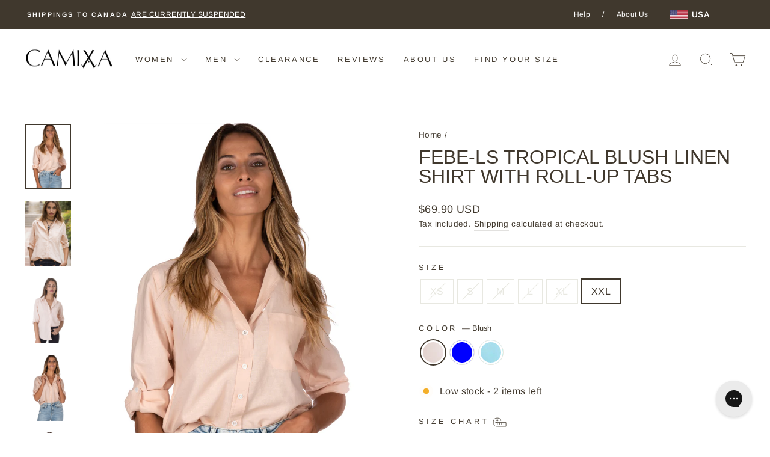

--- FILE ---
content_type: text/html; charset=utf-8
request_url: https://www.camixa.com/products/febe-blush-casual-linen-shirt-with-roll-up-tabs
body_size: 45340
content:
<!doctype html>
<html class="no-js" lang="en" dir="ltr">
<head>
  <!-- Google tag (gtag.js) -->
<script async src="https://www.googletagmanager.com/gtag/js?id=G-8EGBRWXXZN"></script>
<script>
  window.dataLayer = window.dataLayer || [];
  function gtag(){dataLayer.push(arguments);}
  gtag('js', new Date());

  gtag('config', 'G-8EGBRWXXZN');
</script>
  
  <meta charset="utf-8">
  <meta http-equiv="X-UA-Compatible" content="IE=edge,chrome=1">
  <meta name="viewport" content="width=device-width,initial-scale=1">
  <meta name="theme-color" content="#a09283">
  <link rel="canonical" href="https://www.camixa.com/products/febe-blush-casual-linen-shirt-with-roll-up-tabs">
  <link rel="preconnect" href="https://cdn.shopify.com" crossorigin>
  <link rel="preconnect" href="https://fonts.shopifycdn.com" crossorigin>
  <link rel="dns-prefetch" href="https://productreviews.shopifycdn.com">
  <link rel="dns-prefetch" href="https://ajax.googleapis.com">
  <link rel="dns-prefetch" href="https://maps.googleapis.com">
  <link rel="dns-prefetch" href="https://maps.gstatic.com"><link rel="shortcut icon" href="//www.camixa.com/cdn/shop/files/favicon-32x32_32x32.png?v=1670300073" type="image/png" /><title>Febe-LS Tropical Blush linen shirt with roll-up tabs
&ndash; camixa.com
</title>
<meta name="description" content="This tailored. everyday look silhouette, elevated with exemplary feminine construction and luxe stretch cottons is the outfit for the woman who wants to look classic"><meta property="og:site_name" content="camixa.com">
  <meta property="og:url" content="https://www.camixa.com/products/febe-blush-casual-linen-shirt-with-roll-up-tabs">
  <meta property="og:title" content="Febe-LS Tropical Blush linen shirt with roll-up tabs">
  <meta property="og:type" content="product">
  <meta property="og:description" content="This tailored. everyday look silhouette, elevated with exemplary feminine construction and luxe stretch cottons is the outfit for the woman who wants to look classic"><meta property="og:image" content="http://www.camixa.com/cdn/shop/products/FEBE_CELESTE_Buttondown-womens-shirt-linen-3B.jpg?v=1611820983">
    <meta property="og:image:secure_url" content="https://www.camixa.com/cdn/shop/products/FEBE_CELESTE_Buttondown-womens-shirt-linen-3B.jpg?v=1611820983">
    <meta property="og:image:width" content="1599">
    <meta property="og:image:height" content="2299"><meta name="twitter:site" content="@">
  <meta name="twitter:card" content="summary_large_image">
  <meta name="twitter:title" content="Febe-LS Tropical Blush linen shirt with roll-up tabs">
  <meta name="twitter:description" content="This tailored. everyday look silhouette, elevated with exemplary feminine construction and luxe stretch cottons is the outfit for the woman who wants to look classic">
<style data-shopify>
  @font-face {
  font-family: Arimo;
  font-weight: 400;
  font-style: normal;
  font-display: swap;
  src: url("//www.camixa.com/cdn/fonts/arimo/arimo_n4.a7efb558ca22d2002248bbe6f302a98edee38e35.woff2") format("woff2"),
       url("//www.camixa.com/cdn/fonts/arimo/arimo_n4.0da809f7d1d5ede2a73be7094ac00741efdb6387.woff") format("woff");
}


  @font-face {
  font-family: Arimo;
  font-weight: 600;
  font-style: normal;
  font-display: swap;
  src: url("//www.camixa.com/cdn/fonts/arimo/arimo_n6.9c18b0befd86597f319b7d7f925727d04c262b32.woff2") format("woff2"),
       url("//www.camixa.com/cdn/fonts/arimo/arimo_n6.422bf6679b81a8bfb1b25d19299a53688390c2b9.woff") format("woff");
}

  @font-face {
  font-family: Arimo;
  font-weight: 400;
  font-style: italic;
  font-display: swap;
  src: url("//www.camixa.com/cdn/fonts/arimo/arimo_i4.438ddb21a1b98c7230698d70dc1a21df235701b2.woff2") format("woff2"),
       url("//www.camixa.com/cdn/fonts/arimo/arimo_i4.0e1908a0dc1ec32fabb5a03a0c9ee2083f82e3d7.woff") format("woff");
}

  @font-face {
  font-family: Arimo;
  font-weight: 600;
  font-style: italic;
  font-display: swap;
  src: url("//www.camixa.com/cdn/fonts/arimo/arimo_i6.f0bf3dae51f72fa5b2cefdfe865a6fbb7701a14c.woff2") format("woff2"),
       url("//www.camixa.com/cdn/fonts/arimo/arimo_i6.3489f579170784cd222ed21c14f1e8f1a3c0d044.woff") format("woff");
}

</style><link href="//www.camixa.com/cdn/shop/t/35/assets/theme.css?v=180947938974537574611714395908" rel="stylesheet" type="text/css" media="all" />
<style data-shopify>:root {
    --typeHeaderPrimary: "system_ui";
    --typeHeaderFallback: -apple-system, 'Segoe UI', Roboto, 'Helvetica Neue', 'Noto Sans', 'Liberation Sans', Arial, sans-serif, 'Apple Color Emoji', 'Segoe UI Emoji', 'Segoe UI Symbol', 'Noto Color Emoji';
    --typeHeaderSize: 38px;
    --typeHeaderWeight: 400;
    --typeHeaderLineHeight: 1;
    --typeHeaderSpacing: 0.0em;

    --typeBasePrimary:Arimo;
    --typeBaseFallback:sans-serif;
    --typeBaseSize: 16px;
    --typeBaseWeight: 400;
    --typeBaseSpacing: 0.025em;
    --typeBaseLineHeight: 1.6;
    --typeBaselineHeightMinus01: 1.5;

    --typeCollectionTitle: 18px;

    --iconWeight: 2px;
    --iconLinecaps: miter;

    
        --buttonRadius: 0;
    

    --colorGridOverlayOpacity: 0.1;
    }

    .placeholder-content {
    background-image: linear-gradient(100deg, #ffffff 40%, #f7f7f7 63%, #ffffff 79%);
    }</style><script>
    document.documentElement.className = document.documentElement.className.replace('no-js', 'js');

    window.theme = window.theme || {};
    theme.routes = {
      home: "/",
      cart: "/cart.js",
      cartPage: "/cart",
      cartAdd: "/cart/add.js",
      cartChange: "/cart/change.js",
      search: "/search",
      predictive_url: "/search/suggest"
    };
    theme.strings = {
      soldOut: "Sold Out",
      unavailable: "Unavailable",
      inStockLabel: "In stock, ready to ship",
      oneStockLabel: "Low stock - [count] item left",
      otherStockLabel: "Low stock - [count] items left",
      willNotShipUntil: "Ready to ship [date]",
      willBeInStockAfter: "Back in stock [date]",
      waitingForStock: "Inventory on the way",
      savePrice: "Save [saved_amount]",
      cartEmpty: "Your cart is currently empty.",
      cartTermsConfirmation: "You must agree with the terms and conditions of sales to check out",
      searchCollections: "Collections",
      searchPages: "Pages",
      searchArticles: "Articles",
      productFrom: "from ",
      maxQuantity: "You can only have [quantity] of [title] in your cart."
    };
    theme.settings = {
      cartType: "page",
      isCustomerTemplate: false,
      moneyFormat: "\u003cspan class=money\u003e${{amount}} USD\u003c\/span\u003e",
      saveType: "percent",
      productImageSize: "natural",
      productImageCover: false,
      predictiveSearch: true,
      predictiveSearchType: null,
      predictiveSearchVendor: false,
      predictiveSearchPrice: false,
      quickView: true,
      themeName: 'Impulse',
      themeVersion: "7.3.3"
    };
  </script>

  <script>window.performance && window.performance.mark && window.performance.mark('shopify.content_for_header.start');</script><meta name="google-site-verification" content="4pfbh5l1M_dTpr5TDQrif1oYhL6vCxRRa6q0izvbI8Y">
<meta id="shopify-digital-wallet" name="shopify-digital-wallet" content="/2432799/digital_wallets/dialog">
<meta name="shopify-checkout-api-token" content="5dc2ec0779dc7422f4839cc989b4b87c">
<meta id="in-context-paypal-metadata" data-shop-id="2432799" data-venmo-supported="false" data-environment="production" data-locale="en_US" data-paypal-v4="true" data-currency="USD">
<link rel="alternate" type="application/json+oembed" href="https://www.camixa.com/products/febe-blush-casual-linen-shirt-with-roll-up-tabs.oembed">
<script async="async" src="/checkouts/internal/preloads.js?locale=en-US"></script>
<link rel="preconnect" href="https://shop.app" crossorigin="anonymous">
<script async="async" src="https://shop.app/checkouts/internal/preloads.js?locale=en-US&shop_id=2432799" crossorigin="anonymous"></script>
<script id="apple-pay-shop-capabilities" type="application/json">{"shopId":2432799,"countryCode":"AU","currencyCode":"USD","merchantCapabilities":["supports3DS"],"merchantId":"gid:\/\/shopify\/Shop\/2432799","merchantName":"camixa.com","requiredBillingContactFields":["postalAddress","email"],"requiredShippingContactFields":["postalAddress","email"],"shippingType":"shipping","supportedNetworks":["visa","masterCard","amex","jcb"],"total":{"type":"pending","label":"camixa.com","amount":"1.00"},"shopifyPaymentsEnabled":true,"supportsSubscriptions":true}</script>
<script id="shopify-features" type="application/json">{"accessToken":"5dc2ec0779dc7422f4839cc989b4b87c","betas":["rich-media-storefront-analytics"],"domain":"www.camixa.com","predictiveSearch":true,"shopId":2432799,"locale":"en"}</script>
<script>var Shopify = Shopify || {};
Shopify.shop = "camixa-shirts.myshopify.com";
Shopify.locale = "en";
Shopify.currency = {"active":"USD","rate":"1.0"};
Shopify.country = "US";
Shopify.theme = {"name":"Theme AUGUST 24 USA","id":126131896433,"schema_name":"Impulse","schema_version":"7.3.3","theme_store_id":857,"role":"main"};
Shopify.theme.handle = "null";
Shopify.theme.style = {"id":null,"handle":null};
Shopify.cdnHost = "www.camixa.com/cdn";
Shopify.routes = Shopify.routes || {};
Shopify.routes.root = "/";</script>
<script type="module">!function(o){(o.Shopify=o.Shopify||{}).modules=!0}(window);</script>
<script>!function(o){function n(){var o=[];function n(){o.push(Array.prototype.slice.apply(arguments))}return n.q=o,n}var t=o.Shopify=o.Shopify||{};t.loadFeatures=n(),t.autoloadFeatures=n()}(window);</script>
<script>
  window.ShopifyPay = window.ShopifyPay || {};
  window.ShopifyPay.apiHost = "shop.app\/pay";
  window.ShopifyPay.redirectState = null;
</script>
<script id="shop-js-analytics" type="application/json">{"pageType":"product"}</script>
<script defer="defer" async type="module" src="//www.camixa.com/cdn/shopifycloud/shop-js/modules/v2/client.init-shop-cart-sync_WVOgQShq.en.esm.js"></script>
<script defer="defer" async type="module" src="//www.camixa.com/cdn/shopifycloud/shop-js/modules/v2/chunk.common_C_13GLB1.esm.js"></script>
<script defer="defer" async type="module" src="//www.camixa.com/cdn/shopifycloud/shop-js/modules/v2/chunk.modal_CLfMGd0m.esm.js"></script>
<script type="module">
  await import("//www.camixa.com/cdn/shopifycloud/shop-js/modules/v2/client.init-shop-cart-sync_WVOgQShq.en.esm.js");
await import("//www.camixa.com/cdn/shopifycloud/shop-js/modules/v2/chunk.common_C_13GLB1.esm.js");
await import("//www.camixa.com/cdn/shopifycloud/shop-js/modules/v2/chunk.modal_CLfMGd0m.esm.js");

  window.Shopify.SignInWithShop?.initShopCartSync?.({"fedCMEnabled":true,"windoidEnabled":true});

</script>
<script>
  window.Shopify = window.Shopify || {};
  if (!window.Shopify.featureAssets) window.Shopify.featureAssets = {};
  window.Shopify.featureAssets['shop-js'] = {"shop-cart-sync":["modules/v2/client.shop-cart-sync_DuR37GeY.en.esm.js","modules/v2/chunk.common_C_13GLB1.esm.js","modules/v2/chunk.modal_CLfMGd0m.esm.js"],"init-fed-cm":["modules/v2/client.init-fed-cm_BucUoe6W.en.esm.js","modules/v2/chunk.common_C_13GLB1.esm.js","modules/v2/chunk.modal_CLfMGd0m.esm.js"],"shop-toast-manager":["modules/v2/client.shop-toast-manager_B0JfrpKj.en.esm.js","modules/v2/chunk.common_C_13GLB1.esm.js","modules/v2/chunk.modal_CLfMGd0m.esm.js"],"init-shop-cart-sync":["modules/v2/client.init-shop-cart-sync_WVOgQShq.en.esm.js","modules/v2/chunk.common_C_13GLB1.esm.js","modules/v2/chunk.modal_CLfMGd0m.esm.js"],"shop-button":["modules/v2/client.shop-button_B_U3bv27.en.esm.js","modules/v2/chunk.common_C_13GLB1.esm.js","modules/v2/chunk.modal_CLfMGd0m.esm.js"],"init-windoid":["modules/v2/client.init-windoid_DuP9q_di.en.esm.js","modules/v2/chunk.common_C_13GLB1.esm.js","modules/v2/chunk.modal_CLfMGd0m.esm.js"],"shop-cash-offers":["modules/v2/client.shop-cash-offers_BmULhtno.en.esm.js","modules/v2/chunk.common_C_13GLB1.esm.js","modules/v2/chunk.modal_CLfMGd0m.esm.js"],"pay-button":["modules/v2/client.pay-button_CrPSEbOK.en.esm.js","modules/v2/chunk.common_C_13GLB1.esm.js","modules/v2/chunk.modal_CLfMGd0m.esm.js"],"init-customer-accounts":["modules/v2/client.init-customer-accounts_jNk9cPYQ.en.esm.js","modules/v2/client.shop-login-button_DJ5ldayH.en.esm.js","modules/v2/chunk.common_C_13GLB1.esm.js","modules/v2/chunk.modal_CLfMGd0m.esm.js"],"avatar":["modules/v2/client.avatar_BTnouDA3.en.esm.js"],"checkout-modal":["modules/v2/client.checkout-modal_pBPyh9w8.en.esm.js","modules/v2/chunk.common_C_13GLB1.esm.js","modules/v2/chunk.modal_CLfMGd0m.esm.js"],"init-shop-for-new-customer-accounts":["modules/v2/client.init-shop-for-new-customer-accounts_BUoCy7a5.en.esm.js","modules/v2/client.shop-login-button_DJ5ldayH.en.esm.js","modules/v2/chunk.common_C_13GLB1.esm.js","modules/v2/chunk.modal_CLfMGd0m.esm.js"],"init-customer-accounts-sign-up":["modules/v2/client.init-customer-accounts-sign-up_CnczCz9H.en.esm.js","modules/v2/client.shop-login-button_DJ5ldayH.en.esm.js","modules/v2/chunk.common_C_13GLB1.esm.js","modules/v2/chunk.modal_CLfMGd0m.esm.js"],"init-shop-email-lookup-coordinator":["modules/v2/client.init-shop-email-lookup-coordinator_CzjY5t9o.en.esm.js","modules/v2/chunk.common_C_13GLB1.esm.js","modules/v2/chunk.modal_CLfMGd0m.esm.js"],"shop-follow-button":["modules/v2/client.shop-follow-button_CsYC63q7.en.esm.js","modules/v2/chunk.common_C_13GLB1.esm.js","modules/v2/chunk.modal_CLfMGd0m.esm.js"],"shop-login-button":["modules/v2/client.shop-login-button_DJ5ldayH.en.esm.js","modules/v2/chunk.common_C_13GLB1.esm.js","modules/v2/chunk.modal_CLfMGd0m.esm.js"],"shop-login":["modules/v2/client.shop-login_B9ccPdmx.en.esm.js","modules/v2/chunk.common_C_13GLB1.esm.js","modules/v2/chunk.modal_CLfMGd0m.esm.js"],"lead-capture":["modules/v2/client.lead-capture_D0K_KgYb.en.esm.js","modules/v2/chunk.common_C_13GLB1.esm.js","modules/v2/chunk.modal_CLfMGd0m.esm.js"],"payment-terms":["modules/v2/client.payment-terms_BWmiNN46.en.esm.js","modules/v2/chunk.common_C_13GLB1.esm.js","modules/v2/chunk.modal_CLfMGd0m.esm.js"]};
</script>
<script>(function() {
  var isLoaded = false;
  function asyncLoad() {
    if (isLoaded) return;
    isLoaded = true;
    var urls = ["https:\/\/config.gorgias.chat\/bundle-loader\/01GYCC2VAS7KM4MK3YAJDKP0RZ?source=shopify1click\u0026shop=camixa-shirts.myshopify.com","https:\/\/public.9gtb.com\/loader.js?g_cvt_id=1daffeda-1054-4714-ac94-e01eaa446a8a\u0026shop=camixa-shirts.myshopify.com"];
    for (var i = 0; i < urls.length; i++) {
      var s = document.createElement('script');
      s.type = 'text/javascript';
      s.async = true;
      s.src = urls[i];
      var x = document.getElementsByTagName('script')[0];
      x.parentNode.insertBefore(s, x);
    }
  };
  if(window.attachEvent) {
    window.attachEvent('onload', asyncLoad);
  } else {
    window.addEventListener('load', asyncLoad, false);
  }
})();</script>
<script id="__st">var __st={"a":2432799,"offset":-28800,"reqid":"d7e710df-88c7-40b1-8d67-a52c4847d392-1769605978","pageurl":"www.camixa.com\/products\/febe-blush-casual-linen-shirt-with-roll-up-tabs","u":"aa4f81a2845a","p":"product","rtyp":"product","rid":6410190727};</script>
<script>window.ShopifyPaypalV4VisibilityTracking = true;</script>
<script id="captcha-bootstrap">!function(){'use strict';const t='contact',e='account',n='new_comment',o=[[t,t],['blogs',n],['comments',n],[t,'customer']],c=[[e,'customer_login'],[e,'guest_login'],[e,'recover_customer_password'],[e,'create_customer']],r=t=>t.map((([t,e])=>`form[action*='/${t}']:not([data-nocaptcha='true']) input[name='form_type'][value='${e}']`)).join(','),a=t=>()=>t?[...document.querySelectorAll(t)].map((t=>t.form)):[];function s(){const t=[...o],e=r(t);return a(e)}const i='password',u='form_key',d=['recaptcha-v3-token','g-recaptcha-response','h-captcha-response',i],f=()=>{try{return window.sessionStorage}catch{return}},m='__shopify_v',_=t=>t.elements[u];function p(t,e,n=!1){try{const o=window.sessionStorage,c=JSON.parse(o.getItem(e)),{data:r}=function(t){const{data:e,action:n}=t;return t[m]||n?{data:e,action:n}:{data:t,action:n}}(c);for(const[e,n]of Object.entries(r))t.elements[e]&&(t.elements[e].value=n);n&&o.removeItem(e)}catch(o){console.error('form repopulation failed',{error:o})}}const l='form_type',E='cptcha';function T(t){t.dataset[E]=!0}const w=window,h=w.document,L='Shopify',v='ce_forms',y='captcha';let A=!1;((t,e)=>{const n=(g='f06e6c50-85a8-45c8-87d0-21a2b65856fe',I='https://cdn.shopify.com/shopifycloud/storefront-forms-hcaptcha/ce_storefront_forms_captcha_hcaptcha.v1.5.2.iife.js',D={infoText:'Protected by hCaptcha',privacyText:'Privacy',termsText:'Terms'},(t,e,n)=>{const o=w[L][v],c=o.bindForm;if(c)return c(t,g,e,D).then(n);var r;o.q.push([[t,g,e,D],n]),r=I,A||(h.body.append(Object.assign(h.createElement('script'),{id:'captcha-provider',async:!0,src:r})),A=!0)});var g,I,D;w[L]=w[L]||{},w[L][v]=w[L][v]||{},w[L][v].q=[],w[L][y]=w[L][y]||{},w[L][y].protect=function(t,e){n(t,void 0,e),T(t)},Object.freeze(w[L][y]),function(t,e,n,w,h,L){const[v,y,A,g]=function(t,e,n){const i=e?o:[],u=t?c:[],d=[...i,...u],f=r(d),m=r(i),_=r(d.filter((([t,e])=>n.includes(e))));return[a(f),a(m),a(_),s()]}(w,h,L),I=t=>{const e=t.target;return e instanceof HTMLFormElement?e:e&&e.form},D=t=>v().includes(t);t.addEventListener('submit',(t=>{const e=I(t);if(!e)return;const n=D(e)&&!e.dataset.hcaptchaBound&&!e.dataset.recaptchaBound,o=_(e),c=g().includes(e)&&(!o||!o.value);(n||c)&&t.preventDefault(),c&&!n&&(function(t){try{if(!f())return;!function(t){const e=f();if(!e)return;const n=_(t);if(!n)return;const o=n.value;o&&e.removeItem(o)}(t);const e=Array.from(Array(32),(()=>Math.random().toString(36)[2])).join('');!function(t,e){_(t)||t.append(Object.assign(document.createElement('input'),{type:'hidden',name:u})),t.elements[u].value=e}(t,e),function(t,e){const n=f();if(!n)return;const o=[...t.querySelectorAll(`input[type='${i}']`)].map((({name:t})=>t)),c=[...d,...o],r={};for(const[a,s]of new FormData(t).entries())c.includes(a)||(r[a]=s);n.setItem(e,JSON.stringify({[m]:1,action:t.action,data:r}))}(t,e)}catch(e){console.error('failed to persist form',e)}}(e),e.submit())}));const S=(t,e)=>{t&&!t.dataset[E]&&(n(t,e.some((e=>e===t))),T(t))};for(const o of['focusin','change'])t.addEventListener(o,(t=>{const e=I(t);D(e)&&S(e,y())}));const B=e.get('form_key'),M=e.get(l),P=B&&M;t.addEventListener('DOMContentLoaded',(()=>{const t=y();if(P)for(const e of t)e.elements[l].value===M&&p(e,B);[...new Set([...A(),...v().filter((t=>'true'===t.dataset.shopifyCaptcha))])].forEach((e=>S(e,t)))}))}(h,new URLSearchParams(w.location.search),n,t,e,['guest_login'])})(!0,!0)}();</script>
<script integrity="sha256-4kQ18oKyAcykRKYeNunJcIwy7WH5gtpwJnB7kiuLZ1E=" data-source-attribution="shopify.loadfeatures" defer="defer" src="//www.camixa.com/cdn/shopifycloud/storefront/assets/storefront/load_feature-a0a9edcb.js" crossorigin="anonymous"></script>
<script crossorigin="anonymous" defer="defer" src="//www.camixa.com/cdn/shopifycloud/storefront/assets/shopify_pay/storefront-65b4c6d7.js?v=20250812"></script>
<script data-source-attribution="shopify.dynamic_checkout.dynamic.init">var Shopify=Shopify||{};Shopify.PaymentButton=Shopify.PaymentButton||{isStorefrontPortableWallets:!0,init:function(){window.Shopify.PaymentButton.init=function(){};var t=document.createElement("script");t.src="https://www.camixa.com/cdn/shopifycloud/portable-wallets/latest/portable-wallets.en.js",t.type="module",document.head.appendChild(t)}};
</script>
<script data-source-attribution="shopify.dynamic_checkout.buyer_consent">
  function portableWalletsHideBuyerConsent(e){var t=document.getElementById("shopify-buyer-consent"),n=document.getElementById("shopify-subscription-policy-button");t&&n&&(t.classList.add("hidden"),t.setAttribute("aria-hidden","true"),n.removeEventListener("click",e))}function portableWalletsShowBuyerConsent(e){var t=document.getElementById("shopify-buyer-consent"),n=document.getElementById("shopify-subscription-policy-button");t&&n&&(t.classList.remove("hidden"),t.removeAttribute("aria-hidden"),n.addEventListener("click",e))}window.Shopify?.PaymentButton&&(window.Shopify.PaymentButton.hideBuyerConsent=portableWalletsHideBuyerConsent,window.Shopify.PaymentButton.showBuyerConsent=portableWalletsShowBuyerConsent);
</script>
<script data-source-attribution="shopify.dynamic_checkout.cart.bootstrap">document.addEventListener("DOMContentLoaded",(function(){function t(){return document.querySelector("shopify-accelerated-checkout-cart, shopify-accelerated-checkout")}if(t())Shopify.PaymentButton.init();else{new MutationObserver((function(e,n){t()&&(Shopify.PaymentButton.init(),n.disconnect())})).observe(document.body,{childList:!0,subtree:!0})}}));
</script>
<link id="shopify-accelerated-checkout-styles" rel="stylesheet" media="screen" href="https://www.camixa.com/cdn/shopifycloud/portable-wallets/latest/accelerated-checkout-backwards-compat.css" crossorigin="anonymous">
<style id="shopify-accelerated-checkout-cart">
        #shopify-buyer-consent {
  margin-top: 1em;
  display: inline-block;
  width: 100%;
}

#shopify-buyer-consent.hidden {
  display: none;
}

#shopify-subscription-policy-button {
  background: none;
  border: none;
  padding: 0;
  text-decoration: underline;
  font-size: inherit;
  cursor: pointer;
}

#shopify-subscription-policy-button::before {
  box-shadow: none;
}

      </style>

<script>window.performance && window.performance.mark && window.performance.mark('shopify.content_for_header.end');</script>

  <script src="//www.camixa.com/cdn/shop/t/35/assets/vendor-scripts-v11.js" defer="defer"></script><link rel="stylesheet" href="//www.camixa.com/cdn/shop/t/35/assets/country-flags.css"><script src="//www.camixa.com/cdn/shop/t/35/assets/theme.js?v=133719365253099057521714033812" defer="defer"></script>
<!-- BEGIN app block: shopify://apps/klaviyo-email-marketing-sms/blocks/klaviyo-onsite-embed/2632fe16-c075-4321-a88b-50b567f42507 -->












  <script async src="https://static.klaviyo.com/onsite/js/Nqesyz/klaviyo.js?company_id=Nqesyz"></script>
  <script>!function(){if(!window.klaviyo){window._klOnsite=window._klOnsite||[];try{window.klaviyo=new Proxy({},{get:function(n,i){return"push"===i?function(){var n;(n=window._klOnsite).push.apply(n,arguments)}:function(){for(var n=arguments.length,o=new Array(n),w=0;w<n;w++)o[w]=arguments[w];var t="function"==typeof o[o.length-1]?o.pop():void 0,e=new Promise((function(n){window._klOnsite.push([i].concat(o,[function(i){t&&t(i),n(i)}]))}));return e}}})}catch(n){window.klaviyo=window.klaviyo||[],window.klaviyo.push=function(){var n;(n=window._klOnsite).push.apply(n,arguments)}}}}();</script>

  
    <script id="viewed_product">
      if (item == null) {
        var _learnq = _learnq || [];

        var MetafieldReviews = null
        var MetafieldYotpoRating = null
        var MetafieldYotpoCount = null
        var MetafieldLooxRating = null
        var MetafieldLooxCount = null
        var okendoProduct = null
        var okendoProductReviewCount = null
        var okendoProductReviewAverageValue = null
        try {
          // The following fields are used for Customer Hub recently viewed in order to add reviews.
          // This information is not part of __kla_viewed. Instead, it is part of __kla_viewed_reviewed_items
          MetafieldReviews = {"rating":{"scale_min":"1.0","scale_max":"5.0","value":"4.58"},"rating_count":38};
          MetafieldYotpoRating = null
          MetafieldYotpoCount = null
          MetafieldLooxRating = null
          MetafieldLooxCount = null

          okendoProduct = null
          // If the okendo metafield is not legacy, it will error, which then requires the new json formatted data
          if (okendoProduct && 'error' in okendoProduct) {
            okendoProduct = null
          }
          okendoProductReviewCount = okendoProduct ? okendoProduct.reviewCount : null
          okendoProductReviewAverageValue = okendoProduct ? okendoProduct.reviewAverageValue : null
        } catch (error) {
          console.error('Error in Klaviyo onsite reviews tracking:', error);
        }

        var item = {
          Name: "Febe-LS Tropical Blush linen shirt with roll-up tabs",
          ProductID: 6410190727,
          Categories: ["Button Down Shirts","Classic Fit Shirts"],
          ImageURL: "https://www.camixa.com/cdn/shop/products/FEBE_CELESTE_Buttondown-womens-shirt-linen-3B_grande.jpg?v=1611820983",
          URL: "https://www.camixa.com/products/febe-blush-casual-linen-shirt-with-roll-up-tabs",
          Brand: "CAMIXA",
          Price: "$69.90 USD",
          Value: "69.90",
          CompareAtPrice: "$69.90 USD"
        };
        _learnq.push(['track', 'Viewed Product', item]);
        _learnq.push(['trackViewedItem', {
          Title: item.Name,
          ItemId: item.ProductID,
          Categories: item.Categories,
          ImageUrl: item.ImageURL,
          Url: item.URL,
          Metadata: {
            Brand: item.Brand,
            Price: item.Price,
            Value: item.Value,
            CompareAtPrice: item.CompareAtPrice
          },
          metafields:{
            reviews: MetafieldReviews,
            yotpo:{
              rating: MetafieldYotpoRating,
              count: MetafieldYotpoCount,
            },
            loox:{
              rating: MetafieldLooxRating,
              count: MetafieldLooxCount,
            },
            okendo: {
              rating: okendoProductReviewAverageValue,
              count: okendoProductReviewCount,
            }
          }
        }]);
      }
    </script>
  




  <script>
    window.klaviyoReviewsProductDesignMode = false
  </script>







<!-- END app block --><link href="https://monorail-edge.shopifysvc.com" rel="dns-prefetch">
<script>(function(){if ("sendBeacon" in navigator && "performance" in window) {try {var session_token_from_headers = performance.getEntriesByType('navigation')[0].serverTiming.find(x => x.name == '_s').description;} catch {var session_token_from_headers = undefined;}var session_cookie_matches = document.cookie.match(/_shopify_s=([^;]*)/);var session_token_from_cookie = session_cookie_matches && session_cookie_matches.length === 2 ? session_cookie_matches[1] : "";var session_token = session_token_from_headers || session_token_from_cookie || "";function handle_abandonment_event(e) {var entries = performance.getEntries().filter(function(entry) {return /monorail-edge.shopifysvc.com/.test(entry.name);});if (!window.abandonment_tracked && entries.length === 0) {window.abandonment_tracked = true;var currentMs = Date.now();var navigation_start = performance.timing.navigationStart;var payload = {shop_id: 2432799,url: window.location.href,navigation_start,duration: currentMs - navigation_start,session_token,page_type: "product"};window.navigator.sendBeacon("https://monorail-edge.shopifysvc.com/v1/produce", JSON.stringify({schema_id: "online_store_buyer_site_abandonment/1.1",payload: payload,metadata: {event_created_at_ms: currentMs,event_sent_at_ms: currentMs}}));}}window.addEventListener('pagehide', handle_abandonment_event);}}());</script>
<script id="web-pixels-manager-setup">(function e(e,d,r,n,o){if(void 0===o&&(o={}),!Boolean(null===(a=null===(i=window.Shopify)||void 0===i?void 0:i.analytics)||void 0===a?void 0:a.replayQueue)){var i,a;window.Shopify=window.Shopify||{};var t=window.Shopify;t.analytics=t.analytics||{};var s=t.analytics;s.replayQueue=[],s.publish=function(e,d,r){return s.replayQueue.push([e,d,r]),!0};try{self.performance.mark("wpm:start")}catch(e){}var l=function(){var e={modern:/Edge?\/(1{2}[4-9]|1[2-9]\d|[2-9]\d{2}|\d{4,})\.\d+(\.\d+|)|Firefox\/(1{2}[4-9]|1[2-9]\d|[2-9]\d{2}|\d{4,})\.\d+(\.\d+|)|Chrom(ium|e)\/(9{2}|\d{3,})\.\d+(\.\d+|)|(Maci|X1{2}).+ Version\/(15\.\d+|(1[6-9]|[2-9]\d|\d{3,})\.\d+)([,.]\d+|)( \(\w+\)|)( Mobile\/\w+|) Safari\/|Chrome.+OPR\/(9{2}|\d{3,})\.\d+\.\d+|(CPU[ +]OS|iPhone[ +]OS|CPU[ +]iPhone|CPU IPhone OS|CPU iPad OS)[ +]+(15[._]\d+|(1[6-9]|[2-9]\d|\d{3,})[._]\d+)([._]\d+|)|Android:?[ /-](13[3-9]|1[4-9]\d|[2-9]\d{2}|\d{4,})(\.\d+|)(\.\d+|)|Android.+Firefox\/(13[5-9]|1[4-9]\d|[2-9]\d{2}|\d{4,})\.\d+(\.\d+|)|Android.+Chrom(ium|e)\/(13[3-9]|1[4-9]\d|[2-9]\d{2}|\d{4,})\.\d+(\.\d+|)|SamsungBrowser\/([2-9]\d|\d{3,})\.\d+/,legacy:/Edge?\/(1[6-9]|[2-9]\d|\d{3,})\.\d+(\.\d+|)|Firefox\/(5[4-9]|[6-9]\d|\d{3,})\.\d+(\.\d+|)|Chrom(ium|e)\/(5[1-9]|[6-9]\d|\d{3,})\.\d+(\.\d+|)([\d.]+$|.*Safari\/(?![\d.]+ Edge\/[\d.]+$))|(Maci|X1{2}).+ Version\/(10\.\d+|(1[1-9]|[2-9]\d|\d{3,})\.\d+)([,.]\d+|)( \(\w+\)|)( Mobile\/\w+|) Safari\/|Chrome.+OPR\/(3[89]|[4-9]\d|\d{3,})\.\d+\.\d+|(CPU[ +]OS|iPhone[ +]OS|CPU[ +]iPhone|CPU IPhone OS|CPU iPad OS)[ +]+(10[._]\d+|(1[1-9]|[2-9]\d|\d{3,})[._]\d+)([._]\d+|)|Android:?[ /-](13[3-9]|1[4-9]\d|[2-9]\d{2}|\d{4,})(\.\d+|)(\.\d+|)|Mobile Safari.+OPR\/([89]\d|\d{3,})\.\d+\.\d+|Android.+Firefox\/(13[5-9]|1[4-9]\d|[2-9]\d{2}|\d{4,})\.\d+(\.\d+|)|Android.+Chrom(ium|e)\/(13[3-9]|1[4-9]\d|[2-9]\d{2}|\d{4,})\.\d+(\.\d+|)|Android.+(UC? ?Browser|UCWEB|U3)[ /]?(15\.([5-9]|\d{2,})|(1[6-9]|[2-9]\d|\d{3,})\.\d+)\.\d+|SamsungBrowser\/(5\.\d+|([6-9]|\d{2,})\.\d+)|Android.+MQ{2}Browser\/(14(\.(9|\d{2,})|)|(1[5-9]|[2-9]\d|\d{3,})(\.\d+|))(\.\d+|)|K[Aa][Ii]OS\/(3\.\d+|([4-9]|\d{2,})\.\d+)(\.\d+|)/},d=e.modern,r=e.legacy,n=navigator.userAgent;return n.match(d)?"modern":n.match(r)?"legacy":"unknown"}(),u="modern"===l?"modern":"legacy",c=(null!=n?n:{modern:"",legacy:""})[u],f=function(e){return[e.baseUrl,"/wpm","/b",e.hashVersion,"modern"===e.buildTarget?"m":"l",".js"].join("")}({baseUrl:d,hashVersion:r,buildTarget:u}),m=function(e){var d=e.version,r=e.bundleTarget,n=e.surface,o=e.pageUrl,i=e.monorailEndpoint;return{emit:function(e){var a=e.status,t=e.errorMsg,s=(new Date).getTime(),l=JSON.stringify({metadata:{event_sent_at_ms:s},events:[{schema_id:"web_pixels_manager_load/3.1",payload:{version:d,bundle_target:r,page_url:o,status:a,surface:n,error_msg:t},metadata:{event_created_at_ms:s}}]});if(!i)return console&&console.warn&&console.warn("[Web Pixels Manager] No Monorail endpoint provided, skipping logging."),!1;try{return self.navigator.sendBeacon.bind(self.navigator)(i,l)}catch(e){}var u=new XMLHttpRequest;try{return u.open("POST",i,!0),u.setRequestHeader("Content-Type","text/plain"),u.send(l),!0}catch(e){return console&&console.warn&&console.warn("[Web Pixels Manager] Got an unhandled error while logging to Monorail."),!1}}}}({version:r,bundleTarget:l,surface:e.surface,pageUrl:self.location.href,monorailEndpoint:e.monorailEndpoint});try{o.browserTarget=l,function(e){var d=e.src,r=e.async,n=void 0===r||r,o=e.onload,i=e.onerror,a=e.sri,t=e.scriptDataAttributes,s=void 0===t?{}:t,l=document.createElement("script"),u=document.querySelector("head"),c=document.querySelector("body");if(l.async=n,l.src=d,a&&(l.integrity=a,l.crossOrigin="anonymous"),s)for(var f in s)if(Object.prototype.hasOwnProperty.call(s,f))try{l.dataset[f]=s[f]}catch(e){}if(o&&l.addEventListener("load",o),i&&l.addEventListener("error",i),u)u.appendChild(l);else{if(!c)throw new Error("Did not find a head or body element to append the script");c.appendChild(l)}}({src:f,async:!0,onload:function(){if(!function(){var e,d;return Boolean(null===(d=null===(e=window.Shopify)||void 0===e?void 0:e.analytics)||void 0===d?void 0:d.initialized)}()){var d=window.webPixelsManager.init(e)||void 0;if(d){var r=window.Shopify.analytics;r.replayQueue.forEach((function(e){var r=e[0],n=e[1],o=e[2];d.publishCustomEvent(r,n,o)})),r.replayQueue=[],r.publish=d.publishCustomEvent,r.visitor=d.visitor,r.initialized=!0}}},onerror:function(){return m.emit({status:"failed",errorMsg:"".concat(f," has failed to load")})},sri:function(e){var d=/^sha384-[A-Za-z0-9+/=]+$/;return"string"==typeof e&&d.test(e)}(c)?c:"",scriptDataAttributes:o}),m.emit({status:"loading"})}catch(e){m.emit({status:"failed",errorMsg:(null==e?void 0:e.message)||"Unknown error"})}}})({shopId: 2432799,storefrontBaseUrl: "https://www.camixa.com",extensionsBaseUrl: "https://extensions.shopifycdn.com/cdn/shopifycloud/web-pixels-manager",monorailEndpoint: "https://monorail-edge.shopifysvc.com/unstable/produce_batch",surface: "storefront-renderer",enabledBetaFlags: ["2dca8a86"],webPixelsConfigList: [{"id":"537198705","configuration":"{\"pixel_id\":\"910386901181379\",\"pixel_type\":\"facebook_pixel\"}","eventPayloadVersion":"v1","runtimeContext":"OPEN","scriptVersion":"ca16bc87fe92b6042fbaa3acc2fbdaa6","type":"APP","apiClientId":2329312,"privacyPurposes":["ANALYTICS","MARKETING","SALE_OF_DATA"],"dataSharingAdjustments":{"protectedCustomerApprovalScopes":["read_customer_address","read_customer_email","read_customer_name","read_customer_personal_data","read_customer_phone"]}},{"id":"390332529","configuration":"{\"config\":\"{\\\"pixel_id\\\":\\\"AW-995094372\\\",\\\"target_country\\\":\\\"US\\\",\\\"gtag_events\\\":[{\\\"type\\\":\\\"begin_checkout\\\",\\\"action_label\\\":\\\"AW-995094372\\\/CN7uCL_VwY8YEOTev9oD\\\"},{\\\"type\\\":\\\"search\\\",\\\"action_label\\\":\\\"AW-995094372\\\/UMcPCLnVwY8YEOTev9oD\\\"},{\\\"type\\\":\\\"view_item\\\",\\\"action_label\\\":[\\\"AW-995094372\\\/8IKsCL7UwY8YEOTev9oD\\\",\\\"MC-18HS3EN09C\\\"]},{\\\"type\\\":\\\"purchase\\\",\\\"action_label\\\":[\\\"AW-995094372\\\/CHJBCLjUwY8YEOTev9oD\\\",\\\"MC-18HS3EN09C\\\"]},{\\\"type\\\":\\\"page_view\\\",\\\"action_label\\\":[\\\"AW-995094372\\\/k1FKCLvUwY8YEOTev9oD\\\",\\\"MC-18HS3EN09C\\\"]},{\\\"type\\\":\\\"add_payment_info\\\",\\\"action_label\\\":\\\"AW-995094372\\\/07rWCMLVwY8YEOTev9oD\\\"},{\\\"type\\\":\\\"add_to_cart\\\",\\\"action_label\\\":\\\"AW-995094372\\\/vwVcCLzVwY8YEOTev9oD\\\"}],\\\"enable_monitoring_mode\\\":false}\"}","eventPayloadVersion":"v1","runtimeContext":"OPEN","scriptVersion":"b2a88bafab3e21179ed38636efcd8a93","type":"APP","apiClientId":1780363,"privacyPurposes":[],"dataSharingAdjustments":{"protectedCustomerApprovalScopes":["read_customer_address","read_customer_email","read_customer_name","read_customer_personal_data","read_customer_phone"]}},{"id":"shopify-app-pixel","configuration":"{}","eventPayloadVersion":"v1","runtimeContext":"STRICT","scriptVersion":"0450","apiClientId":"shopify-pixel","type":"APP","privacyPurposes":["ANALYTICS","MARKETING"]},{"id":"shopify-custom-pixel","eventPayloadVersion":"v1","runtimeContext":"LAX","scriptVersion":"0450","apiClientId":"shopify-pixel","type":"CUSTOM","privacyPurposes":["ANALYTICS","MARKETING"]}],isMerchantRequest: false,initData: {"shop":{"name":"camixa.com","paymentSettings":{"currencyCode":"USD"},"myshopifyDomain":"camixa-shirts.myshopify.com","countryCode":"AU","storefrontUrl":"https:\/\/www.camixa.com"},"customer":null,"cart":null,"checkout":null,"productVariants":[{"price":{"amount":69.9,"currencyCode":"USD"},"product":{"title":"Febe-LS Tropical Blush linen shirt with roll-up tabs","vendor":"CAMIXA","id":"6410190727","untranslatedTitle":"Febe-LS Tropical Blush linen shirt with roll-up tabs","url":"\/products\/febe-blush-casual-linen-shirt-with-roll-up-tabs","type":"Women's Shirts and Blouses"},"id":"20491422791","image":{"src":"\/\/www.camixa.com\/cdn\/shop\/products\/FEBE_CELESTE_Buttondown-womens-shirt-linen-3B.jpg?v=1611820983"},"sku":"FEBEBLUSH_XS","title":"XS \/ Blush","untranslatedTitle":"XS \/ Blush"},{"price":{"amount":69.9,"currencyCode":"USD"},"product":{"title":"Febe-LS Tropical Blush linen shirt with roll-up tabs","vendor":"CAMIXA","id":"6410190727","untranslatedTitle":"Febe-LS Tropical Blush linen shirt with roll-up tabs","url":"\/products\/febe-blush-casual-linen-shirt-with-roll-up-tabs","type":"Women's Shirts and Blouses"},"id":"20491422855","image":{"src":"\/\/www.camixa.com\/cdn\/shop\/products\/FEBE_CELESTE_Buttondown-womens-shirt-linen-3B.jpg?v=1611820983"},"sku":"FEBEBLUSH_S","title":"S \/ Blush","untranslatedTitle":"S \/ Blush"},{"price":{"amount":69.9,"currencyCode":"USD"},"product":{"title":"Febe-LS Tropical Blush linen shirt with roll-up tabs","vendor":"CAMIXA","id":"6410190727","untranslatedTitle":"Febe-LS Tropical Blush linen shirt with roll-up tabs","url":"\/products\/febe-blush-casual-linen-shirt-with-roll-up-tabs","type":"Women's Shirts and Blouses"},"id":"20491422983","image":{"src":"\/\/www.camixa.com\/cdn\/shop\/products\/FEBE_CELESTE_Buttondown-womens-shirt-linen-3B.jpg?v=1611820983"},"sku":"FEBEBLUSH_M","title":"M \/ Blush","untranslatedTitle":"M \/ Blush"},{"price":{"amount":69.9,"currencyCode":"USD"},"product":{"title":"Febe-LS Tropical Blush linen shirt with roll-up tabs","vendor":"CAMIXA","id":"6410190727","untranslatedTitle":"Febe-LS Tropical Blush linen shirt with roll-up tabs","url":"\/products\/febe-blush-casual-linen-shirt-with-roll-up-tabs","type":"Women's Shirts and Blouses"},"id":"20491423111","image":{"src":"\/\/www.camixa.com\/cdn\/shop\/products\/FEBE_CELESTE_Buttondown-womens-shirt-linen-3B.jpg?v=1611820983"},"sku":"FEBEBLUSH_L","title":"L \/ Blush","untranslatedTitle":"L \/ Blush"},{"price":{"amount":69.9,"currencyCode":"USD"},"product":{"title":"Febe-LS Tropical Blush linen shirt with roll-up tabs","vendor":"CAMIXA","id":"6410190727","untranslatedTitle":"Febe-LS Tropical Blush linen shirt with roll-up tabs","url":"\/products\/febe-blush-casual-linen-shirt-with-roll-up-tabs","type":"Women's Shirts and Blouses"},"id":"20491423175","image":{"src":"\/\/www.camixa.com\/cdn\/shop\/products\/FEBE_CELESTE_Buttondown-womens-shirt-linen-3B.jpg?v=1611820983"},"sku":"FEBEBLUSH_XL","title":"XL \/ Blush","untranslatedTitle":"XL \/ Blush"},{"price":{"amount":69.9,"currencyCode":"USD"},"product":{"title":"Febe-LS Tropical Blush linen shirt with roll-up tabs","vendor":"CAMIXA","id":"6410190727","untranslatedTitle":"Febe-LS Tropical Blush linen shirt with roll-up tabs","url":"\/products\/febe-blush-casual-linen-shirt-with-roll-up-tabs","type":"Women's Shirts and Blouses"},"id":"20491423239","image":{"src":"\/\/www.camixa.com\/cdn\/shop\/products\/FEBE_CELESTE_Buttondown-womens-shirt-linen-3B.jpg?v=1611820983"},"sku":"FEBEBLUSH_XXL","title":"XXL \/ Blush","untranslatedTitle":"XXL \/ Blush"}],"purchasingCompany":null},},"https://www.camixa.com/cdn","fcfee988w5aeb613cpc8e4bc33m6693e112",{"modern":"","legacy":""},{"shopId":"2432799","storefrontBaseUrl":"https:\/\/www.camixa.com","extensionBaseUrl":"https:\/\/extensions.shopifycdn.com\/cdn\/shopifycloud\/web-pixels-manager","surface":"storefront-renderer","enabledBetaFlags":"[\"2dca8a86\"]","isMerchantRequest":"false","hashVersion":"fcfee988w5aeb613cpc8e4bc33m6693e112","publish":"custom","events":"[[\"page_viewed\",{}],[\"product_viewed\",{\"productVariant\":{\"price\":{\"amount\":69.9,\"currencyCode\":\"USD\"},\"product\":{\"title\":\"Febe-LS Tropical Blush linen shirt with roll-up tabs\",\"vendor\":\"CAMIXA\",\"id\":\"6410190727\",\"untranslatedTitle\":\"Febe-LS Tropical Blush linen shirt with roll-up tabs\",\"url\":\"\/products\/febe-blush-casual-linen-shirt-with-roll-up-tabs\",\"type\":\"Women's Shirts and Blouses\"},\"id\":\"20491423239\",\"image\":{\"src\":\"\/\/www.camixa.com\/cdn\/shop\/products\/FEBE_CELESTE_Buttondown-womens-shirt-linen-3B.jpg?v=1611820983\"},\"sku\":\"FEBEBLUSH_XXL\",\"title\":\"XXL \/ Blush\",\"untranslatedTitle\":\"XXL \/ Blush\"}}]]"});</script><script>
  window.ShopifyAnalytics = window.ShopifyAnalytics || {};
  window.ShopifyAnalytics.meta = window.ShopifyAnalytics.meta || {};
  window.ShopifyAnalytics.meta.currency = 'USD';
  var meta = {"product":{"id":6410190727,"gid":"gid:\/\/shopify\/Product\/6410190727","vendor":"CAMIXA","type":"Women's Shirts and Blouses","handle":"febe-blush-casual-linen-shirt-with-roll-up-tabs","variants":[{"id":20491422791,"price":6990,"name":"Febe-LS Tropical Blush linen shirt with roll-up tabs - XS \/ Blush","public_title":"XS \/ Blush","sku":"FEBEBLUSH_XS"},{"id":20491422855,"price":6990,"name":"Febe-LS Tropical Blush linen shirt with roll-up tabs - S \/ Blush","public_title":"S \/ Blush","sku":"FEBEBLUSH_S"},{"id":20491422983,"price":6990,"name":"Febe-LS Tropical Blush linen shirt with roll-up tabs - M \/ Blush","public_title":"M \/ Blush","sku":"FEBEBLUSH_M"},{"id":20491423111,"price":6990,"name":"Febe-LS Tropical Blush linen shirt with roll-up tabs - L \/ Blush","public_title":"L \/ Blush","sku":"FEBEBLUSH_L"},{"id":20491423175,"price":6990,"name":"Febe-LS Tropical Blush linen shirt with roll-up tabs - XL \/ Blush","public_title":"XL \/ Blush","sku":"FEBEBLUSH_XL"},{"id":20491423239,"price":6990,"name":"Febe-LS Tropical Blush linen shirt with roll-up tabs - XXL \/ Blush","public_title":"XXL \/ Blush","sku":"FEBEBLUSH_XXL"}],"remote":false},"page":{"pageType":"product","resourceType":"product","resourceId":6410190727,"requestId":"d7e710df-88c7-40b1-8d67-a52c4847d392-1769605978"}};
  for (var attr in meta) {
    window.ShopifyAnalytics.meta[attr] = meta[attr];
  }
</script>
<script class="analytics">
  (function () {
    var customDocumentWrite = function(content) {
      var jquery = null;

      if (window.jQuery) {
        jquery = window.jQuery;
      } else if (window.Checkout && window.Checkout.$) {
        jquery = window.Checkout.$;
      }

      if (jquery) {
        jquery('body').append(content);
      }
    };

    var hasLoggedConversion = function(token) {
      if (token) {
        return document.cookie.indexOf('loggedConversion=' + token) !== -1;
      }
      return false;
    }

    var setCookieIfConversion = function(token) {
      if (token) {
        var twoMonthsFromNow = new Date(Date.now());
        twoMonthsFromNow.setMonth(twoMonthsFromNow.getMonth() + 2);

        document.cookie = 'loggedConversion=' + token + '; expires=' + twoMonthsFromNow;
      }
    }

    var trekkie = window.ShopifyAnalytics.lib = window.trekkie = window.trekkie || [];
    if (trekkie.integrations) {
      return;
    }
    trekkie.methods = [
      'identify',
      'page',
      'ready',
      'track',
      'trackForm',
      'trackLink'
    ];
    trekkie.factory = function(method) {
      return function() {
        var args = Array.prototype.slice.call(arguments);
        args.unshift(method);
        trekkie.push(args);
        return trekkie;
      };
    };
    for (var i = 0; i < trekkie.methods.length; i++) {
      var key = trekkie.methods[i];
      trekkie[key] = trekkie.factory(key);
    }
    trekkie.load = function(config) {
      trekkie.config = config || {};
      trekkie.config.initialDocumentCookie = document.cookie;
      var first = document.getElementsByTagName('script')[0];
      var script = document.createElement('script');
      script.type = 'text/javascript';
      script.onerror = function(e) {
        var scriptFallback = document.createElement('script');
        scriptFallback.type = 'text/javascript';
        scriptFallback.onerror = function(error) {
                var Monorail = {
      produce: function produce(monorailDomain, schemaId, payload) {
        var currentMs = new Date().getTime();
        var event = {
          schema_id: schemaId,
          payload: payload,
          metadata: {
            event_created_at_ms: currentMs,
            event_sent_at_ms: currentMs
          }
        };
        return Monorail.sendRequest("https://" + monorailDomain + "/v1/produce", JSON.stringify(event));
      },
      sendRequest: function sendRequest(endpointUrl, payload) {
        // Try the sendBeacon API
        if (window && window.navigator && typeof window.navigator.sendBeacon === 'function' && typeof window.Blob === 'function' && !Monorail.isIos12()) {
          var blobData = new window.Blob([payload], {
            type: 'text/plain'
          });

          if (window.navigator.sendBeacon(endpointUrl, blobData)) {
            return true;
          } // sendBeacon was not successful

        } // XHR beacon

        var xhr = new XMLHttpRequest();

        try {
          xhr.open('POST', endpointUrl);
          xhr.setRequestHeader('Content-Type', 'text/plain');
          xhr.send(payload);
        } catch (e) {
          console.log(e);
        }

        return false;
      },
      isIos12: function isIos12() {
        return window.navigator.userAgent.lastIndexOf('iPhone; CPU iPhone OS 12_') !== -1 || window.navigator.userAgent.lastIndexOf('iPad; CPU OS 12_') !== -1;
      }
    };
    Monorail.produce('monorail-edge.shopifysvc.com',
      'trekkie_storefront_load_errors/1.1',
      {shop_id: 2432799,
      theme_id: 126131896433,
      app_name: "storefront",
      context_url: window.location.href,
      source_url: "//www.camixa.com/cdn/s/trekkie.storefront.a804e9514e4efded663580eddd6991fcc12b5451.min.js"});

        };
        scriptFallback.async = true;
        scriptFallback.src = '//www.camixa.com/cdn/s/trekkie.storefront.a804e9514e4efded663580eddd6991fcc12b5451.min.js';
        first.parentNode.insertBefore(scriptFallback, first);
      };
      script.async = true;
      script.src = '//www.camixa.com/cdn/s/trekkie.storefront.a804e9514e4efded663580eddd6991fcc12b5451.min.js';
      first.parentNode.insertBefore(script, first);
    };
    trekkie.load(
      {"Trekkie":{"appName":"storefront","development":false,"defaultAttributes":{"shopId":2432799,"isMerchantRequest":null,"themeId":126131896433,"themeCityHash":"4096228045401972316","contentLanguage":"en","currency":"USD","eventMetadataId":"b3e43187-0423-4357-b95e-25457aa2a7c3"},"isServerSideCookieWritingEnabled":true,"monorailRegion":"shop_domain","enabledBetaFlags":["65f19447","b5387b81"]},"Session Attribution":{},"S2S":{"facebookCapiEnabled":true,"source":"trekkie-storefront-renderer","apiClientId":580111}}
    );

    var loaded = false;
    trekkie.ready(function() {
      if (loaded) return;
      loaded = true;

      window.ShopifyAnalytics.lib = window.trekkie;

      var originalDocumentWrite = document.write;
      document.write = customDocumentWrite;
      try { window.ShopifyAnalytics.merchantGoogleAnalytics.call(this); } catch(error) {};
      document.write = originalDocumentWrite;

      window.ShopifyAnalytics.lib.page(null,{"pageType":"product","resourceType":"product","resourceId":6410190727,"requestId":"d7e710df-88c7-40b1-8d67-a52c4847d392-1769605978","shopifyEmitted":true});

      var match = window.location.pathname.match(/checkouts\/(.+)\/(thank_you|post_purchase)/)
      var token = match? match[1]: undefined;
      if (!hasLoggedConversion(token)) {
        setCookieIfConversion(token);
        window.ShopifyAnalytics.lib.track("Viewed Product",{"currency":"USD","variantId":20491422791,"productId":6410190727,"productGid":"gid:\/\/shopify\/Product\/6410190727","name":"Febe-LS Tropical Blush linen shirt with roll-up tabs - XS \/ Blush","price":"69.90","sku":"FEBEBLUSH_XS","brand":"CAMIXA","variant":"XS \/ Blush","category":"Women's Shirts and Blouses","nonInteraction":true,"remote":false},undefined,undefined,{"shopifyEmitted":true});
      window.ShopifyAnalytics.lib.track("monorail:\/\/trekkie_storefront_viewed_product\/1.1",{"currency":"USD","variantId":20491422791,"productId":6410190727,"productGid":"gid:\/\/shopify\/Product\/6410190727","name":"Febe-LS Tropical Blush linen shirt with roll-up tabs - XS \/ Blush","price":"69.90","sku":"FEBEBLUSH_XS","brand":"CAMIXA","variant":"XS \/ Blush","category":"Women's Shirts and Blouses","nonInteraction":true,"remote":false,"referer":"https:\/\/www.camixa.com\/products\/febe-blush-casual-linen-shirt-with-roll-up-tabs"});
      }
    });


        var eventsListenerScript = document.createElement('script');
        eventsListenerScript.async = true;
        eventsListenerScript.src = "//www.camixa.com/cdn/shopifycloud/storefront/assets/shop_events_listener-3da45d37.js";
        document.getElementsByTagName('head')[0].appendChild(eventsListenerScript);

})();</script>
  <script>
  if (!window.ga || (window.ga && typeof window.ga !== 'function')) {
    window.ga = function ga() {
      (window.ga.q = window.ga.q || []).push(arguments);
      if (window.Shopify && window.Shopify.analytics && typeof window.Shopify.analytics.publish === 'function') {
        window.Shopify.analytics.publish("ga_stub_called", {}, {sendTo: "google_osp_migration"});
      }
      console.error("Shopify's Google Analytics stub called with:", Array.from(arguments), "\nSee https://help.shopify.com/manual/promoting-marketing/pixels/pixel-migration#google for more information.");
    };
    if (window.Shopify && window.Shopify.analytics && typeof window.Shopify.analytics.publish === 'function') {
      window.Shopify.analytics.publish("ga_stub_initialized", {}, {sendTo: "google_osp_migration"});
    }
  }
</script>
<script
  defer
  src="https://www.camixa.com/cdn/shopifycloud/perf-kit/shopify-perf-kit-3.1.0.min.js"
  data-application="storefront-renderer"
  data-shop-id="2432799"
  data-render-region="gcp-us-east1"
  data-page-type="product"
  data-theme-instance-id="126131896433"
  data-theme-name="Impulse"
  data-theme-version="7.3.3"
  data-monorail-region="shop_domain"
  data-resource-timing-sampling-rate="10"
  data-shs="true"
  data-shs-beacon="true"
  data-shs-export-with-fetch="true"
  data-shs-logs-sample-rate="1"
  data-shs-beacon-endpoint="https://www.camixa.com/api/collect"
></script>
</head>

<body class="template-product" data-center-text="true" data-button_style="square" data-type_header_capitalize="true" data-type_headers_align_text="true" data-type_product_capitalize="true" data-swatch_style="round" >

  <a class="in-page-link visually-hidden skip-link" href="#MainContent">Skip to content</a>

  <div id="PageContainer" class="page-container">
    <div class="transition-body"><!-- BEGIN sections: header-group -->
<div id="shopify-section-sections--15341579010161__announcement" class="shopify-section shopify-section-group-header-group"><style>
.country-wrapper  img { width: 30px;opacity: 1;margin: 0 6px;}
.country-wrapper { border-bottom: 0px solid;    padding: 0 10px;}
  .country-dropdown { position: relative;}
  .country-item {position: absolute;  background: white; z-index: 111; width: 100px;}
 .country-item a:hover, .country-item a{color:black!important;}
 .country-item a,.active-country {
    display: flex;
    align-items: center;
}
  .country-wrapper:not(:hover) .country-dropdown{display:none;}.custom-announcementbar{  
    display: grid;
    grid-template-columns: 1fr 1fr;
    gap: 20px;
    align-items: center;
  }
  .secondRight .toolbar{
    background: inherit;
    color: inherit;
}
ul.right_nav.inline-list.toolbar__menu li {display: inline-block;list-style: none;}
  .secondRight {
    display: grid;
    align-items: center;gap: 10px;
    grid-template-columns: 2fr auto;
}
.toolbar__menu li:not(:last-child)   .tool-text:after{content:'/';padding-left:20px;}
.announcement-slider__slide, .announcement-link {    font-size: 12px; text-align: left;}
ul.right_nav {margin: 0px;     font-size: 12px;text-align: right;}
  .secondRight{ align-self: center;}
</style>




  <div class="announcement-bar">
    <div class="page-width custom-announcementbar">
  <div class="first_left">  
      <div class="slideshow-wrapper">
        <button type="button" class="visually-hidden slideshow__pause" data-id="sections--15341579010161__announcement" aria-live="polite">
          <span class="slideshow__pause-stop">
            <svg aria-hidden="true" focusable="false" role="presentation" class="icon icon-pause" viewBox="0 0 10 13"><path d="M0 0h3v13H0zm7 0h3v13H7z" fill-rule="evenodd"/></svg>
            <span class="icon__fallback-text">Pause slideshow</span>
          </span>
          <span class="slideshow__pause-play">
            <svg aria-hidden="true" focusable="false" role="presentation" class="icon icon-play" viewBox="18.24 17.35 24.52 28.3"><path fill="#323232" d="M22.1 19.151v25.5l20.4-13.489-20.4-12.011z"/></svg>
            <span class="icon__fallback-text">Play slideshow</span>
          </span>
        </button>

        <div
          id="AnnouncementSlider"
          class="announcement-slider"
          data-compact="true"
          data-block-count="2"><div
                id="AnnouncementSlide-announcement_rdApAH"
                class="announcement-slider__slide"
                data-index="0"
                ><a class="announcement-link" href="/policies/shipping-policy"><span class="announcement-text">SHIPPINGS TO CANADA</span><span class="announcement-link-text">ARE CURRENTLY SUSPENDED</span></a></div><div
                id="AnnouncementSlide-announcement_8e9XeX"
                class="announcement-slider__slide"
                data-index="1"
                ><a class="announcement-link" href="/collections"><span class="announcement-text">SHIPPINGS TO USA</span><span class="announcement-link-text">ARE SUSPENDED</span></a></div></div>
      </div>
                </div>
    
      <div class="secondRight"><div class="toolbar ">
  <div class="page-width">
    <div class="toolbar__content "><div class="small--hide toolbar__item toolbar__item--menu">
          <ul class="right_nav inline-list toolbar__menu"><li>
              <a class="tool-text" href="/pages/help">Help</a>
            </li><li>
              <a class="tool-text" href="/pages/our-story">About Us</a>
            </li></ul>
        </div><div class="toolbar__item">
              <div class="country-wrapper">
          <div class="country-selector">
            <div class="active-country">
              <img width="30px" src="https://cdn.shopify.com/s/files/1/0243/2799/files/usa.png?v=1613742290" alt="Camixa USA">
              <span class="country"><b>USA</b></span>
            </div>

            <div class="country-dropdown">
              
              
              
              
              
              
              <div class="country-item">
                <a href="https://camixa.com.au/" title="Camixa AUS + NZ">
                  <img width="30px" src="//www.camixa.com/cdn/shop/files/Flag-Australia_72c08b00-4214-4a7c-9263-146a6df4a25d_small.jpg?v=1669908199" alt="Camixa AUS + NZ">
                  <span class="country">AUS + NZ</span>
                </a>
              </div>
              
              
            </div>

          </div>
        </div>
        </div>
    </div>

  </div>
</div>
</div>
    </div>
  </div>



</div><div id="shopify-section-sections--15341579010161__header" class="shopify-section shopify-section-group-header-group"> 

<div id="NavDrawer" class="drawer drawer--right">
  <div class="drawer__contents">
    <div class="drawer__fixed-header">
      <div class="drawer__header appear-animation appear-delay-1">
        <div class="h2 drawer__title"></div>
        <div class="drawer__close">
          <button type="button" class="drawer__close-button js-drawer-close">
            <svg aria-hidden="true" focusable="false" role="presentation" class="icon icon-close" viewBox="0 0 64 64"><title>icon-X</title><path d="m19 17.61 27.12 27.13m0-27.12L19 44.74"/></svg>
            <span class="icon__fallback-text">Close menu</span>
          </button>
        </div>
      </div>
    </div>
    <div class="drawer__scrollable">
      <ul class="mobile-nav" role="navigation" aria-label="Primary"><li class="mobile-nav__item appear-animation appear-delay-2"><div class="mobile-nav__has-sublist"><a href="/collections/womens-shirts"
                    class="mobile-nav__link mobile-nav__link--top-level"
                    id="Label-collections-womens-shirts1"
                    >
                    WOMEN
                  </a>
                  <div class="mobile-nav__toggle">
                    <button type="button"
                      aria-controls="Linklist-collections-womens-shirts1"
                      aria-labelledby="Label-collections-womens-shirts1"
                      class="collapsible-trigger collapsible--auto-height"><span class="collapsible-trigger__icon collapsible-trigger__icon--open" role="presentation">
  <svg aria-hidden="true" focusable="false" role="presentation" class="icon icon--wide icon-chevron-down" viewBox="0 0 28 16"><path d="m1.57 1.59 12.76 12.77L27.1 1.59" stroke-width="2" stroke="#000" fill="none"/></svg>
</span>
</button>
                  </div></div><div id="Linklist-collections-womens-shirts1"
                class="mobile-nav__sublist collapsible-content collapsible-content--all"
                >
                <div class="collapsible-content__inner">
                  <ul class="mobile-nav__sublist"><li class="mobile-nav__item">
                        <div class="mobile-nav__child-item"><a href="/collections/womens-shirts"
                              class="mobile-nav__link"
                              id="Sublabel-collections-womens-shirts1"
                              >
                              WOMEN&#39;S
                            </a><button type="button"
                              aria-controls="Sublinklist-collections-womens-shirts1-collections-womens-shirts1"
                              aria-labelledby="Sublabel-collections-womens-shirts1"
                              class="collapsible-trigger"><span class="collapsible-trigger__icon collapsible-trigger__icon--circle collapsible-trigger__icon--open" role="presentation">
  <svg aria-hidden="true" focusable="false" role="presentation" class="icon icon--wide icon-chevron-down" viewBox="0 0 28 16"><path d="m1.57 1.59 12.76 12.77L27.1 1.59" stroke-width="2" stroke="#000" fill="none"/></svg>
</span>
</button></div><div
                            id="Sublinklist-collections-womens-shirts1-collections-womens-shirts1"
                            aria-labelledby="Sublabel-collections-womens-shirts1"
                            class="mobile-nav__sublist collapsible-content collapsible-content--all"
                            >
                            <div class="collapsible-content__inner">
                              <ul class="mobile-nav__grandchildlist"><li class="mobile-nav__item">
                                    <a href="/collections/accessories" class="mobile-nav__link">
                                      Accessories
                                    </a>
                                  </li><li class="mobile-nav__item">
                                    <a href="/collections/linen-oversized-blazers" class="mobile-nav__link">
                                      Blazers
                                    </a>
                                  </li><li class="mobile-nav__item">
                                    <a href="/collections/breton-shirts" class="mobile-nav__link">
                                      Breton Shirts
                                    </a>
                                  </li><li class="mobile-nav__item">
                                    <a href="/collections/all-camis" class="mobile-nav__link">
                                      Camisoles
                                    </a>
                                  </li><li class="mobile-nav__item">
                                    <a href="/collections/collarless-shirts" class="mobile-nav__link">
                                      Collarless Shirts
                                    </a>
                                  </li><li class="mobile-nav__item">
                                    <a href="/collections/womens-cotton-shirts" class="mobile-nav__link">
                                      Cotton Shirts
                                    </a>
                                  </li><li class="mobile-nav__item">
                                    <a href="/products/camixa-gift-card" class="mobile-nav__link">
                                      Gift Cards
                                    </a>
                                  </li><li class="mobile-nav__item">
                                    <a href="/collections/knitwear" class="mobile-nav__link">
                                      Merino Wool Sweaters
                                    </a>
                                  </li><li class="mobile-nav__item">
                                    <a href="/collections/womens-oversized-shirts" class="mobile-nav__link">
                                      Oversized Shirts
                                    </a>
                                  </li><li class="mobile-nav__item">
                                    <a href="/collections/pants-and-short" class="mobile-nav__link">
                                      Pants and Shorts
                                    </a>
                                  </li><li class="mobile-nav__item">
                                    <a href="/collections/short-sleeves" class="mobile-nav__link">
                                      Short Sleeve Shirts
                                    </a>
                                  </li><li class="mobile-nav__item">
                                    <a href="/collections/womens-silk-shirts" class="mobile-nav__link">
                                      Silk Shirts
                                    </a>
                                  </li><li class="mobile-nav__item">
                                    <a href="/collections/womens-striped-shirts" class="mobile-nav__link">
                                      Striped Shirts
                                    </a>
                                  </li><li class="mobile-nav__item">
                                    <a href="/collections/womens-white-shirt-collection" class="mobile-nav__link">
                                      White Shirts & Tops
                                    </a>
                                  </li><li class="mobile-nav__item">
                                    <a href="/collections/tops-and-tees" class="mobile-nav__link">
                                      Tops and Tees
                                    </a>
                                  </li></ul>
                            </div>
                          </div></li><li class="mobile-nav__item">
                        <div class="mobile-nav__child-item"><a href="/collections/womens-linen-shirts"
                              class="mobile-nav__link"
                              id="Sublabel-collections-womens-linen-shirts2"
                              >
                              LINEN SHIRTS
                            </a><button type="button"
                              aria-controls="Sublinklist-collections-womens-shirts1-collections-womens-linen-shirts2"
                              aria-labelledby="Sublabel-collections-womens-linen-shirts2"
                              class="collapsible-trigger"><span class="collapsible-trigger__icon collapsible-trigger__icon--circle collapsible-trigger__icon--open" role="presentation">
  <svg aria-hidden="true" focusable="false" role="presentation" class="icon icon--wide icon-chevron-down" viewBox="0 0 28 16"><path d="m1.57 1.59 12.76 12.77L27.1 1.59" stroke-width="2" stroke="#000" fill="none"/></svg>
</span>
</button></div><div
                            id="Sublinklist-collections-womens-shirts1-collections-womens-linen-shirts2"
                            aria-labelledby="Sublabel-collections-womens-linen-shirts2"
                            class="mobile-nav__sublist collapsible-content collapsible-content--all"
                            >
                            <div class="collapsible-content__inner">
                              <ul class="mobile-nav__grandchildlist"><li class="mobile-nav__item">
                                    <a href="/collections/white-linen-shirts" class="mobile-nav__link">
                                      White Linen Shirts
                                    </a>
                                  </li><li class="mobile-nav__item">
                                    <a href="/collections/womens-oversized-shirts" class="mobile-nav__link">
                                      Oversized Shirts
                                    </a>
                                  </li><li class="mobile-nav__item">
                                    <a href="/collections/womens-striped-shirts" class="mobile-nav__link">
                                      Striped Shirts
                                    </a>
                                  </li><li class="mobile-nav__item">
                                    <a href="/collections/linen-t-shirts" class="mobile-nav__link">
                                      Linen Tops & Tees
                                    </a>
                                  </li><li class="mobile-nav__item">
                                    <a href="/collections/linen-camis" class="mobile-nav__link">
                                      Linen Camisoles
                                    </a>
                                  </li><li class="mobile-nav__item">
                                    <a href="/collections/short-sleeves" class="mobile-nav__link">
                                      Short Sleeve Shirts
                                    </a>
                                  </li><li class="mobile-nav__item">
                                    <a href="/collections/womens-slim-fit-shirts" class="mobile-nav__link">
                                      Slim-Fit Shirts
                                    </a>
                                  </li><li class="mobile-nav__item">
                                    <a href="/collections/mid-weight-linen-shirts-1" class="mobile-nav__link">
                                      Mid Weight Linen
                                    </a>
                                  </li><li class="mobile-nav__item">
                                    <a href="/collections/light-weight" class="mobile-nav__link">
                                      Light Weight Linen
                                    </a>
                                  </li><li class="mobile-nav__item">
                                    <a href="/collections/crinkle-linen-shirts" class="mobile-nav__link">
                                      Crinkle Linen Shirts
                                    </a>
                                  </li><li class="mobile-nav__item">
                                    <a href="/collections/long-shirts" class="mobile-nav__link">
                                      Long Shirts
                                    </a>
                                  </li></ul>
                            </div>
                          </div></li><li class="mobile-nav__item">
                        <div class="mobile-nav__child-item"><a href="/collections/womens-silk-shirts"
                              class="mobile-nav__link"
                              id="Sublabel-collections-womens-silk-shirts3"
                              >
                              SILK SHIRTS
                            </a><button type="button"
                              aria-controls="Sublinklist-collections-womens-shirts1-collections-womens-silk-shirts3"
                              aria-labelledby="Sublabel-collections-womens-silk-shirts3"
                              class="collapsible-trigger"><span class="collapsible-trigger__icon collapsible-trigger__icon--circle collapsible-trigger__icon--open" role="presentation">
  <svg aria-hidden="true" focusable="false" role="presentation" class="icon icon--wide icon-chevron-down" viewBox="0 0 28 16"><path d="m1.57 1.59 12.76 12.77L27.1 1.59" stroke-width="2" stroke="#000" fill="none"/></svg>
</span>
</button></div><div
                            id="Sublinklist-collections-womens-shirts1-collections-womens-silk-shirts3"
                            aria-labelledby="Sublabel-collections-womens-silk-shirts3"
                            class="mobile-nav__sublist collapsible-content collapsible-content--all"
                            >
                            <div class="collapsible-content__inner">
                              <ul class="mobile-nav__grandchildlist"><li class="mobile-nav__item">
                                    <a href="/collections/womens-silk-shirts" class="mobile-nav__link">
                                      Silk Tops
                                    </a>
                                  </li><li class="mobile-nav__item">
                                    <a href="/collections/camisoles-and-tanks" class="mobile-nav__link">
                                      Silk Camisoles
                                    </a>
                                  </li><li class="mobile-nav__item">
                                    <a href="/collections/womens-silk-shirts" class="mobile-nav__link">
                                      Pure Silk Shirts
                                    </a>
                                  </li></ul>
                            </div>
                          </div></li><li class="mobile-nav__item">
                        <div class="mobile-nav__child-item"><a href="/collections/womens-cotton-shirts"
                              class="mobile-nav__link"
                              id="Sublabel-collections-womens-cotton-shirts4"
                              >
                              COTTON SHIRTS
                            </a><button type="button"
                              aria-controls="Sublinklist-collections-womens-shirts1-collections-womens-cotton-shirts4"
                              aria-labelledby="Sublabel-collections-womens-cotton-shirts4"
                              class="collapsible-trigger"><span class="collapsible-trigger__icon collapsible-trigger__icon--circle collapsible-trigger__icon--open" role="presentation">
  <svg aria-hidden="true" focusable="false" role="presentation" class="icon icon--wide icon-chevron-down" viewBox="0 0 28 16"><path d="m1.57 1.59 12.76 12.77L27.1 1.59" stroke-width="2" stroke="#000" fill="none"/></svg>
</span>
</button></div><div
                            id="Sublinklist-collections-womens-shirts1-collections-womens-cotton-shirts4"
                            aria-labelledby="Sublabel-collections-womens-cotton-shirts4"
                            class="mobile-nav__sublist collapsible-content collapsible-content--all"
                            >
                            <div class="collapsible-content__inner">
                              <ul class="mobile-nav__grandchildlist"><li class="mobile-nav__item">
                                    <a href="/collections/womens-cotton-shirts" class="mobile-nav__link">
                                      Cotton Shirts
                                    </a>
                                  </li><li class="mobile-nav__item">
                                    <a href="/collections/checks-plaid-shirts" class="mobile-nav__link">
                                      Check Shirts
                                    </a>
                                  </li></ul>
                            </div>
                          </div></li><li class="mobile-nav__item">
                        <div class="mobile-nav__child-item"><a href="/collections/knitwear"
                              class="mobile-nav__link"
                              id="Sublabel-collections-knitwear5"
                              >
                              KNITWEAR
                            </a><button type="button"
                              aria-controls="Sublinklist-collections-womens-shirts1-collections-knitwear5"
                              aria-labelledby="Sublabel-collections-knitwear5"
                              class="collapsible-trigger"><span class="collapsible-trigger__icon collapsible-trigger__icon--circle collapsible-trigger__icon--open" role="presentation">
  <svg aria-hidden="true" focusable="false" role="presentation" class="icon icon--wide icon-chevron-down" viewBox="0 0 28 16"><path d="m1.57 1.59 12.76 12.77L27.1 1.59" stroke-width="2" stroke="#000" fill="none"/></svg>
</span>
</button></div><div
                            id="Sublinklist-collections-womens-shirts1-collections-knitwear5"
                            aria-labelledby="Sublabel-collections-knitwear5"
                            class="mobile-nav__sublist collapsible-content collapsible-content--all"
                            >
                            <div class="collapsible-content__inner">
                              <ul class="mobile-nav__grandchildlist"><li class="mobile-nav__item">
                                    <a href="/collections/knitwear" class="mobile-nav__link">
                                      Merino Wool Sweaters
                                    </a>
                                  </li></ul>
                            </div>
                          </div></li></ul>
                </div>
              </div></li><li class="mobile-nav__item appear-animation appear-delay-3"><div class="mobile-nav__has-sublist"><a href="/collections/mens-shirts"
                    class="mobile-nav__link mobile-nav__link--top-level"
                    id="Label-collections-mens-shirts2"
                    >
                    MEN
                  </a>
                  <div class="mobile-nav__toggle">
                    <button type="button"
                      aria-controls="Linklist-collections-mens-shirts2"
                      aria-labelledby="Label-collections-mens-shirts2"
                      class="collapsible-trigger collapsible--auto-height"><span class="collapsible-trigger__icon collapsible-trigger__icon--open" role="presentation">
  <svg aria-hidden="true" focusable="false" role="presentation" class="icon icon--wide icon-chevron-down" viewBox="0 0 28 16"><path d="m1.57 1.59 12.76 12.77L27.1 1.59" stroke-width="2" stroke="#000" fill="none"/></svg>
</span>
</button>
                  </div></div><div id="Linklist-collections-mens-shirts2"
                class="mobile-nav__sublist collapsible-content collapsible-content--all"
                >
                <div class="collapsible-content__inner">
                  <ul class="mobile-nav__sublist"><li class="mobile-nav__item">
                        <div class="mobile-nav__child-item"><a href="/collections/mens-shirts"
                              class="mobile-nav__link"
                              id="Sublabel-collections-mens-shirts1"
                              >
                              MEN&#39;S SHIRTS
                            </a><button type="button"
                              aria-controls="Sublinklist-collections-mens-shirts2-collections-mens-shirts1"
                              aria-labelledby="Sublabel-collections-mens-shirts1"
                              class="collapsible-trigger"><span class="collapsible-trigger__icon collapsible-trigger__icon--circle collapsible-trigger__icon--open" role="presentation">
  <svg aria-hidden="true" focusable="false" role="presentation" class="icon icon--wide icon-chevron-down" viewBox="0 0 28 16"><path d="m1.57 1.59 12.76 12.77L27.1 1.59" stroke-width="2" stroke="#000" fill="none"/></svg>
</span>
</button></div><div
                            id="Sublinklist-collections-mens-shirts2-collections-mens-shirts1"
                            aria-labelledby="Sublabel-collections-mens-shirts1"
                            class="mobile-nav__sublist collapsible-content collapsible-content--all"
                            >
                            <div class="collapsible-content__inner">
                              <ul class="mobile-nav__grandchildlist"><li class="mobile-nav__item">
                                    <a href="/collections/mens-shirts" class="mobile-nav__link">
                                      Men's Shirts
                                    </a>
                                  </li><li class="mobile-nav__item">
                                    <a href="/collections/mens-mandarin-collar-shirts" class="mobile-nav__link">
                                      Men's Mandarin Collar Shirts
                                    </a>
                                  </li><li class="mobile-nav__item">
                                    <a href="/collections/mens-mandarin-collar-shirts" class="mobile-nav__link">
                                      Men's Slim Fit Shirts
                                    </a>
                                  </li><li class="mobile-nav__item">
                                    <a href="/collections/mens-casual-fit-shirts" class="mobile-nav__link">
                                      Men's Casual Fit Shirts
                                    </a>
                                  </li><li class="mobile-nav__item">
                                    <a href="/collections/mens-white-shirts" class="mobile-nav__link">
                                      Men's White Shirts
                                    </a>
                                  </li></ul>
                            </div>
                          </div></li><li class="mobile-nav__item">
                        <div class="mobile-nav__child-item"><a href="/collections/mens-linen-shirts"
                              class="mobile-nav__link"
                              id="Sublabel-collections-mens-linen-shirts2"
                              >
                              MEN&#39;S LINEN SHIRTS
                            </a><button type="button"
                              aria-controls="Sublinklist-collections-mens-shirts2-collections-mens-linen-shirts2"
                              aria-labelledby="Sublabel-collections-mens-linen-shirts2"
                              class="collapsible-trigger"><span class="collapsible-trigger__icon collapsible-trigger__icon--circle collapsible-trigger__icon--open" role="presentation">
  <svg aria-hidden="true" focusable="false" role="presentation" class="icon icon--wide icon-chevron-down" viewBox="0 0 28 16"><path d="m1.57 1.59 12.76 12.77L27.1 1.59" stroke-width="2" stroke="#000" fill="none"/></svg>
</span>
</button></div><div
                            id="Sublinklist-collections-mens-shirts2-collections-mens-linen-shirts2"
                            aria-labelledby="Sublabel-collections-mens-linen-shirts2"
                            class="mobile-nav__sublist collapsible-content collapsible-content--all"
                            >
                            <div class="collapsible-content__inner">
                              <ul class="mobile-nav__grandchildlist"><li class="mobile-nav__item">
                                    <a href="/collections/mens-linen-shirts" class="mobile-nav__link">
                                      Men's Linen Shirts
                                    </a>
                                  </li></ul>
                            </div>
                          </div></li><li class="mobile-nav__item">
                        <div class="mobile-nav__child-item"><a href="/collections/mens-cotton-shirts"
                              class="mobile-nav__link"
                              id="Sublabel-collections-mens-cotton-shirts3"
                              >
                              MEN&#39;S COTTON SHIRTS
                            </a><button type="button"
                              aria-controls="Sublinklist-collections-mens-shirts2-collections-mens-cotton-shirts3"
                              aria-labelledby="Sublabel-collections-mens-cotton-shirts3"
                              class="collapsible-trigger"><span class="collapsible-trigger__icon collapsible-trigger__icon--circle collapsible-trigger__icon--open" role="presentation">
  <svg aria-hidden="true" focusable="false" role="presentation" class="icon icon--wide icon-chevron-down" viewBox="0 0 28 16"><path d="m1.57 1.59 12.76 12.77L27.1 1.59" stroke-width="2" stroke="#000" fill="none"/></svg>
</span>
</button></div><div
                            id="Sublinklist-collections-mens-shirts2-collections-mens-cotton-shirts3"
                            aria-labelledby="Sublabel-collections-mens-cotton-shirts3"
                            class="mobile-nav__sublist collapsible-content collapsible-content--all"
                            >
                            <div class="collapsible-content__inner">
                              <ul class="mobile-nav__grandchildlist"><li class="mobile-nav__item">
                                    <a href="/collections/mens-cotton-shirts" class="mobile-nav__link">
                                      Men's Cotton Shirts
                                    </a>
                                  </li></ul>
                            </div>
                          </div></li><li class="mobile-nav__item">
                        <div class="mobile-nav__child-item"><a href="/collections/mens-fornal-shirts"
                              class="mobile-nav__link"
                              id="Sublabel-collections-mens-fornal-shirts4"
                              >
                              MEN&#39;S FORMAL SHIRTS
                            </a><button type="button"
                              aria-controls="Sublinklist-collections-mens-shirts2-collections-mens-fornal-shirts4"
                              aria-labelledby="Sublabel-collections-mens-fornal-shirts4"
                              class="collapsible-trigger"><span class="collapsible-trigger__icon collapsible-trigger__icon--circle collapsible-trigger__icon--open" role="presentation">
  <svg aria-hidden="true" focusable="false" role="presentation" class="icon icon--wide icon-chevron-down" viewBox="0 0 28 16"><path d="m1.57 1.59 12.76 12.77L27.1 1.59" stroke-width="2" stroke="#000" fill="none"/></svg>
</span>
</button></div><div
                            id="Sublinklist-collections-mens-shirts2-collections-mens-fornal-shirts4"
                            aria-labelledby="Sublabel-collections-mens-fornal-shirts4"
                            class="mobile-nav__sublist collapsible-content collapsible-content--all"
                            >
                            <div class="collapsible-content__inner">
                              <ul class="mobile-nav__grandchildlist"><li class="mobile-nav__item">
                                    <a href="/collections/mens-fornal-shirts" class="mobile-nav__link">
                                      Men's Formal Shirts
                                    </a>
                                  </li></ul>
                            </div>
                          </div></li></ul>
                </div>
              </div></li><li class="mobile-nav__item appear-animation appear-delay-4"><a href="/collections/clearance" class="mobile-nav__link mobile-nav__link--top-level">CLEARANCE</a></li><li class="mobile-nav__item appear-animation appear-delay-5"><a href="/pages/reviews" class="mobile-nav__link mobile-nav__link--top-level">REVIEWS</a></li><li class="mobile-nav__item appear-animation appear-delay-6"><a href="/pages/our-story-1" class="mobile-nav__link mobile-nav__link--top-level">ABOUT US</a></li><li class="mobile-nav__item appear-animation appear-delay-7"><a href="https://camixa.com.au/pages/sizing-find-your-perfect-fit" class="mobile-nav__link mobile-nav__link--top-level">Find Your Size</a></li><li class="mobile-nav__item mobile-nav__item--secondary">
            <div class="grid"><div class="grid__item one-half appear-animation appear-delay-8">
                  <a href="/account" class="mobile-nav__link">Log in
</a>
                </div></div>
          </li></ul><ul class="mobile-nav__social appear-animation appear-delay-9"><li class="mobile-nav__social-item">
            <a target="_blank" rel="noopener" href="https://instagram.com/camixa" title="camixa.com on Instagram">
              <svg aria-hidden="true" focusable="false" role="presentation" class="icon icon-instagram" viewBox="0 0 32 32"><title>instagram</title><path fill="#444" d="M16 3.094c4.206 0 4.7.019 6.363.094 1.538.069 2.369.325 2.925.544.738.287 1.262.625 1.813 1.175s.894 1.075 1.175 1.813c.212.556.475 1.387.544 2.925.075 1.662.094 2.156.094 6.363s-.019 4.7-.094 6.363c-.069 1.538-.325 2.369-.544 2.925-.288.738-.625 1.262-1.175 1.813s-1.075.894-1.813 1.175c-.556.212-1.387.475-2.925.544-1.663.075-2.156.094-6.363.094s-4.7-.019-6.363-.094c-1.537-.069-2.369-.325-2.925-.544-.737-.288-1.263-.625-1.813-1.175s-.894-1.075-1.175-1.813c-.212-.556-.475-1.387-.544-2.925-.075-1.663-.094-2.156-.094-6.363s.019-4.7.094-6.363c.069-1.537.325-2.369.544-2.925.287-.737.625-1.263 1.175-1.813s1.075-.894 1.813-1.175c.556-.212 1.388-.475 2.925-.544 1.662-.081 2.156-.094 6.363-.094zm0-2.838c-4.275 0-4.813.019-6.494.094-1.675.075-2.819.344-3.819.731-1.037.4-1.913.944-2.788 1.819S1.486 4.656 1.08 5.688c-.387 1-.656 2.144-.731 3.825-.075 1.675-.094 2.213-.094 6.488s.019 4.813.094 6.494c.075 1.675.344 2.819.731 3.825.4 1.038.944 1.913 1.819 2.788s1.756 1.413 2.788 1.819c1 .387 2.144.656 3.825.731s2.213.094 6.494.094 4.813-.019 6.494-.094c1.675-.075 2.819-.344 3.825-.731 1.038-.4 1.913-.944 2.788-1.819s1.413-1.756 1.819-2.788c.387-1 .656-2.144.731-3.825s.094-2.212.094-6.494-.019-4.813-.094-6.494c-.075-1.675-.344-2.819-.731-3.825-.4-1.038-.944-1.913-1.819-2.788s-1.756-1.413-2.788-1.819c-1-.387-2.144-.656-3.825-.731C20.812.275 20.275.256 16 .256z"/><path fill="#444" d="M16 7.912a8.088 8.088 0 0 0 0 16.175c4.463 0 8.087-3.625 8.087-8.088s-3.625-8.088-8.088-8.088zm0 13.338a5.25 5.25 0 1 1 0-10.5 5.25 5.25 0 1 1 0 10.5zM26.294 7.594a1.887 1.887 0 1 1-3.774.002 1.887 1.887 0 0 1 3.774-.003z"/></svg>
              <span class="icon__fallback-text">Instagram</span>
            </a>
          </li><li class="mobile-nav__social-item">
            <a target="_blank" rel="noopener" href="https://www.facebook.com/Camixa.Shirts" title="camixa.com on Facebook">
              <svg aria-hidden="true" focusable="false" role="presentation" class="icon icon-facebook" viewBox="0 0 14222 14222"><path d="M14222 7112c0 3549.352-2600.418 6491.344-6000 7024.72V9168h1657l315-2056H8222V5778c0-562 275-1111 1159-1111h897V2917s-814-139-1592-139c-1624 0-2686 984-2686 2767v1567H4194v2056h1806v4968.72C2600.418 13603.344 0 10661.352 0 7112 0 3184.703 3183.703 1 7111 1s7111 3183.703 7111 7111Zm-8222 7025c362 57 733 86 1111 86-377.945 0-749.003-29.485-1111-86.28Zm2222 0v-.28a7107.458 7107.458 0 0 1-167.717 24.267A7407.158 7407.158 0 0 0 8222 14137Zm-167.717 23.987C7745.664 14201.89 7430.797 14223 7111 14223c319.843 0 634.675-21.479 943.283-62.013Z"/></svg>
              <span class="icon__fallback-text">Facebook</span>
            </a>
          </li><li class="mobile-nav__social-item">
            <a target="_blank" rel="noopener" href="https://www.youtube.com/@camixa" title="camixa.com on YouTube">
              <svg aria-hidden="true" focusable="false" role="presentation" class="icon icon-youtube" viewBox="0 0 21 20"><path fill="#444" d="M-.196 15.803q0 1.23.812 2.092t1.977.861h14.946q1.165 0 1.977-.861t.812-2.092V3.909q0-1.23-.82-2.116T17.539.907H2.593q-1.148 0-1.969.886t-.82 2.116v11.894zm7.465-2.149V6.058q0-.115.066-.18.049-.016.082-.016l.082.016 7.153 3.806q.066.066.066.164 0 .066-.066.131l-7.153 3.806q-.033.033-.066.033-.066 0-.098-.033-.066-.066-.066-.131z"/></svg>
              <span class="icon__fallback-text">YouTube</span>
            </a>
          </li><li class="mobile-nav__social-item">
            <a target="_blank" rel="noopener" href="https://www.tiktok.com/@camixashirts" title="camixa.com on TickTok">
              <svg aria-hidden="true" focusable="false" role="presentation" class="icon icon-tiktok" viewBox="0 0 2859 3333"><path d="M2081 0c55 473 319 755 778 785v532c-266 26-499-61-770-225v995c0 1264-1378 1659-1932 753-356-583-138-1606 1004-1647v561c-87 14-180 36-265 65-254 86-398 247-358 531 77 544 1075 705 992-358V1h551z"/></svg>
              <span class="icon__fallback-text">TikTok</span>
            </a>
          </li></ul>
    </div>
  </div>
</div>
<style>
  .site-nav__link,
  .site-nav__dropdown-link:not(.site-nav__dropdown-link--top-level) {
    font-size: 13px;
  }
  
    .site-nav__link, .mobile-nav__link--top-level {
      text-transform: uppercase;
      letter-spacing: 0.2em;
    }
    .mobile-nav__link--top-level {
      font-size: 1.1em;
    }
  

  

  
.site-header {
      box-shadow: 0 0 1px rgba(0,0,0,0.2);
    }

    .toolbar + .header-sticky-wrapper .site-header {
      border-top: 0;
    }</style>

<div data-section-id="sections--15341579010161__header" data-section-type="header"><div class="header-sticky-wrapper">
    <div id="HeaderWrapper" class="header-wrapper"><header
        id="SiteHeader"
        class="site-header"
        data-sticky="false"
        data-overlay="false">
        <div class="page-width">
          <div
            class="header-layout header-layout--left"
            data-logo-align="left"><div class="header-item header-item--logo"><style data-shopify>.header-item--logo,
    .header-layout--left-center .header-item--logo,
    .header-layout--left-center .header-item--icons {
      -webkit-box-flex: 0 1 140px;
      -ms-flex: 0 1 140px;
      flex: 0 1 140px;
    }

    @media only screen and (min-width: 769px) {
      .header-item--logo,
      .header-layout--left-center .header-item--logo,
      .header-layout--left-center .header-item--icons {
        -webkit-box-flex: 0 0 150px;
        -ms-flex: 0 0 150px;
        flex: 0 0 150px;
      }
    }

    .site-header__logo a {
      width: 140px;
    }
    .is-light .site-header__logo .logo--inverted {
      width: 140px;
    }
    @media only screen and (min-width: 769px) {
      .site-header__logo a {
        width: 150px;
      }

      .is-light .site-header__logo .logo--inverted {
        width: 150px;
      }
    }</style><div class="h1 site-header__logo" itemscope itemtype="http://schema.org/Organization" >
      <a
        href="/"
        itemprop="url"
        class="site-header__logo-link"
        style="padding-top: 26.386404293381037%">

        





<image-element data-aos="image-fade-in">


  
    
    <img src="//www.camixa.com/cdn/shop/files/Logo_camixa.png?v=1614351000&amp;width=300" alt="" srcset="//www.camixa.com/cdn/shop/files/Logo_camixa.png?v=1614351000&amp;width=150 150w, //www.camixa.com/cdn/shop/files/Logo_camixa.png?v=1614351000&amp;width=300 300w" width="150" height="39.57960644007155" loading="eager" class="small--hide" sizes="150px" itemprop="logo" style="max-height: 39.57960644007155px;max-width: 150px;">
  


</image-element>






<image-element data-aos="image-fade-in">


  
    
    <img src="//www.camixa.com/cdn/shop/files/Logo_camixa.png?v=1614351000&amp;width=280" alt="" srcset="//www.camixa.com/cdn/shop/files/Logo_camixa.png?v=1614351000&amp;width=140 140w, //www.camixa.com/cdn/shop/files/Logo_camixa.png?v=1614351000&amp;width=280 280w" width="140" height="36.94096601073345" loading="eager" class="medium-up--hide" sizes="140px" style="max-height: 36.94096601073345px;max-width: 140px;">
  


</image-element>


</a></div></div><div class="header-item header-item--navigation" role="navigation" aria-label="Primary"><ul
  class="site-nav site-navigation small--hide"
><li class="site-nav__item site-nav__expanded-item site-nav--has-dropdown site-nav--is-megamenu">
      
        <details
          data-hover="true"
          id="site-nav-item--1"
          class="site-nav__details"
        >
          <summary
            data-link="/collections/womens-shirts"
            aria-expanded="false"
            aria-controls="site-nav-item--1"
            class="site-nav__link site-nav__link--underline site-nav__link--has-dropdown"
          >
            WOMEN <svg aria-hidden="true" focusable="false" role="presentation" class="icon icon--wide icon-chevron-down" viewBox="0 0 28 16"><path d="m1.57 1.59 12.76 12.77L27.1 1.59" stroke-width="2" stroke="#000" fill="none"/></svg>
          </summary>
      
<div class="site-nav__dropdown megamenu text-left">
            <div class="page-width">
              <div class="grid">
                <div class="grid__item medium-up--one-fifth appear-animation appear-delay-1"><a href="/collections/womens-shirts">
                          <div class="svg-mask svg-mask--landscape">



<image-element data-aos="image-fade-in">


  
    
    <img src="//www.camixa.com/cdn/shop/collections/Iris-coffee-linen-shirt..jpg?v=1731821910&amp;width=3840" alt="Womens Shirts, tops and accessories" srcset="//www.camixa.com/cdn/shop/collections/Iris-coffee-linen-shirt..jpg?v=1731821910&amp;width=352 352w, //www.camixa.com/cdn/shop/collections/Iris-coffee-linen-shirt..jpg?v=1731821910&amp;width=832 832w, //www.camixa.com/cdn/shop/collections/Iris-coffee-linen-shirt..jpg?v=1731821910&amp;width=1200 1200w, //www.camixa.com/cdn/shop/collections/Iris-coffee-linen-shirt..jpg?v=1731821910&amp;width=1920 1920w" loading="lazy" class="megamenu__collection-image" sizes="(min-width: 769px) 20vw, 100vw">
  


</image-element>


</div>
                        </a><div class="h5">
                      <a href="/collections/womens-shirts" class="site-nav__dropdown-link site-nav__dropdown-link--top-level">WOMEN'S</a>
                    </div><div>
                        <a href="/collections/accessories" class="site-nav__dropdown-link">
                          Accessories
                        </a>
                      </div><div>
                        <a href="/collections/linen-oversized-blazers" class="site-nav__dropdown-link">
                          Blazers
                        </a>
                      </div><div>
                        <a href="/collections/breton-shirts" class="site-nav__dropdown-link">
                          Breton Shirts
                        </a>
                      </div><div>
                        <a href="/collections/all-camis" class="site-nav__dropdown-link">
                          Camisoles
                        </a>
                      </div><div>
                        <a href="/collections/collarless-shirts" class="site-nav__dropdown-link">
                          Collarless Shirts
                        </a>
                      </div><div>
                        <a href="/collections/womens-cotton-shirts" class="site-nav__dropdown-link">
                          Cotton Shirts
                        </a>
                      </div><div>
                        <a href="/products/camixa-gift-card" class="site-nav__dropdown-link">
                          Gift Cards
                        </a>
                      </div><div>
                        <a href="/collections/knitwear" class="site-nav__dropdown-link">
                          Merino Wool Sweaters
                        </a>
                      </div><div>
                        <a href="/collections/womens-oversized-shirts" class="site-nav__dropdown-link">
                          Oversized Shirts
                        </a>
                      </div><div>
                        <a href="/collections/pants-and-short" class="site-nav__dropdown-link">
                          Pants and Shorts
                        </a>
                      </div><div>
                        <a href="/collections/short-sleeves" class="site-nav__dropdown-link">
                          Short Sleeve Shirts
                        </a>
                      </div><div>
                        <a href="/collections/womens-silk-shirts" class="site-nav__dropdown-link">
                          Silk Shirts
                        </a>
                      </div><div>
                        <a href="/collections/womens-striped-shirts" class="site-nav__dropdown-link">
                          Striped Shirts
                        </a>
                      </div><div>
                        <a href="/collections/womens-white-shirt-collection" class="site-nav__dropdown-link">
                          White Shirts & Tops
                        </a>
                      </div><div>
                        <a href="/collections/tops-and-tees" class="site-nav__dropdown-link">
                          Tops and Tees
                        </a>
                      </div></div><div class="grid__item medium-up--one-fifth appear-animation appear-delay-2"><a href="/collections/womens-linen-shirts">
                          <div class="svg-mask svg-mask--landscape">



<image-element data-aos="image-fade-in">


  
    
    <img src="//www.camixa.com/cdn/shop/collections/Banner-HP-White-Linen-Womens-shirt-Lina-15b_a41dcc54-2550-4a14-9231-947160016363.jpg?v=1731821545&amp;width=3840" alt="Women&#39;s Linen Shirts" srcset="//www.camixa.com/cdn/shop/collections/Banner-HP-White-Linen-Womens-shirt-Lina-15b_a41dcc54-2550-4a14-9231-947160016363.jpg?v=1731821545&amp;width=352 352w, //www.camixa.com/cdn/shop/collections/Banner-HP-White-Linen-Womens-shirt-Lina-15b_a41dcc54-2550-4a14-9231-947160016363.jpg?v=1731821545&amp;width=832 832w, //www.camixa.com/cdn/shop/collections/Banner-HP-White-Linen-Womens-shirt-Lina-15b_a41dcc54-2550-4a14-9231-947160016363.jpg?v=1731821545&amp;width=1200 1200w, //www.camixa.com/cdn/shop/collections/Banner-HP-White-Linen-Womens-shirt-Lina-15b_a41dcc54-2550-4a14-9231-947160016363.jpg?v=1731821545&amp;width=1920 1920w" loading="lazy" class="megamenu__collection-image" sizes="(min-width: 769px) 20vw, 100vw">
  


</image-element>


</div>
                        </a><div class="h5">
                      <a href="/collections/womens-linen-shirts" class="site-nav__dropdown-link site-nav__dropdown-link--top-level">LINEN SHIRTS</a>
                    </div><div>
                        <a href="/collections/white-linen-shirts" class="site-nav__dropdown-link">
                          White Linen Shirts
                        </a>
                      </div><div>
                        <a href="/collections/womens-oversized-shirts" class="site-nav__dropdown-link">
                          Oversized Shirts
                        </a>
                      </div><div>
                        <a href="/collections/womens-striped-shirts" class="site-nav__dropdown-link">
                          Striped Shirts
                        </a>
                      </div><div>
                        <a href="/collections/linen-t-shirts" class="site-nav__dropdown-link">
                          Linen Tops & Tees
                        </a>
                      </div><div>
                        <a href="/collections/linen-camis" class="site-nav__dropdown-link">
                          Linen Camisoles
                        </a>
                      </div><div>
                        <a href="/collections/short-sleeves" class="site-nav__dropdown-link">
                          Short Sleeve Shirts
                        </a>
                      </div><div>
                        <a href="/collections/womens-slim-fit-shirts" class="site-nav__dropdown-link">
                          Slim-Fit Shirts
                        </a>
                      </div><div>
                        <a href="/collections/mid-weight-linen-shirts-1" class="site-nav__dropdown-link">
                          Mid Weight Linen
                        </a>
                      </div><div>
                        <a href="/collections/light-weight" class="site-nav__dropdown-link">
                          Light Weight Linen
                        </a>
                      </div><div>
                        <a href="/collections/crinkle-linen-shirts" class="site-nav__dropdown-link">
                          Crinkle Linen Shirts
                        </a>
                      </div><div>
                        <a href="/collections/long-shirts" class="site-nav__dropdown-link">
                          Long Shirts
                        </a>
                      </div></div><div class="grid__item medium-up--one-fifth appear-animation appear-delay-3"><a href="/collections/womens-silk-shirts">
                          <div class="svg-mask svg-mask--landscape">



<image-element data-aos="image-fade-in">


  
    
    <img src="//www.camixa.com/cdn/shop/collections/LETE_White_Silk_shirt_women-3_a7b7cbe2-5741-4357-afd3-fcec3fd8002a.jpg?v=1731821739&amp;width=3840" alt="Women&#39;s Silk Shirts Tops and Camis" srcset="//www.camixa.com/cdn/shop/collections/LETE_White_Silk_shirt_women-3_a7b7cbe2-5741-4357-afd3-fcec3fd8002a.jpg?v=1731821739&amp;width=352 352w, //www.camixa.com/cdn/shop/collections/LETE_White_Silk_shirt_women-3_a7b7cbe2-5741-4357-afd3-fcec3fd8002a.jpg?v=1731821739&amp;width=832 832w, //www.camixa.com/cdn/shop/collections/LETE_White_Silk_shirt_women-3_a7b7cbe2-5741-4357-afd3-fcec3fd8002a.jpg?v=1731821739&amp;width=1200 1200w, //www.camixa.com/cdn/shop/collections/LETE_White_Silk_shirt_women-3_a7b7cbe2-5741-4357-afd3-fcec3fd8002a.jpg?v=1731821739&amp;width=1920 1920w" loading="lazy" class="megamenu__collection-image" sizes="(min-width: 769px) 20vw, 100vw">
  


</image-element>


</div>
                        </a><div class="h5">
                      <a href="/collections/womens-silk-shirts" class="site-nav__dropdown-link site-nav__dropdown-link--top-level">SILK SHIRTS</a>
                    </div><div>
                        <a href="/collections/womens-silk-shirts" class="site-nav__dropdown-link">
                          Silk Tops
                        </a>
                      </div><div>
                        <a href="/collections/camisoles-and-tanks" class="site-nav__dropdown-link">
                          Silk Camisoles
                        </a>
                      </div><div>
                        <a href="/collections/womens-silk-shirts" class="site-nav__dropdown-link">
                          Pure Silk Shirts
                        </a>
                      </div></div><div class="grid__item medium-up--one-fifth appear-animation appear-delay-4"><a href="/collections/womens-cotton-shirts">
                          <div class="svg-mask svg-mask--landscape">



<image-element data-aos="image-fade-in">


  
    
    <img src="//www.camixa.com/cdn/shop/collections/Dom-ghingham-blue-HP-2017_3c7b06cd-0460-49df-9177-690e2a3af915.jpg?v=1731821667&amp;width=5760" alt="Women&#39;s Cotton Shirts" srcset="//www.camixa.com/cdn/shop/collections/Dom-ghingham-blue-HP-2017_3c7b06cd-0460-49df-9177-690e2a3af915.jpg?v=1731821667&amp;width=352 352w, //www.camixa.com/cdn/shop/collections/Dom-ghingham-blue-HP-2017_3c7b06cd-0460-49df-9177-690e2a3af915.jpg?v=1731821667&amp;width=832 832w, //www.camixa.com/cdn/shop/collections/Dom-ghingham-blue-HP-2017_3c7b06cd-0460-49df-9177-690e2a3af915.jpg?v=1731821667&amp;width=1200 1200w, //www.camixa.com/cdn/shop/collections/Dom-ghingham-blue-HP-2017_3c7b06cd-0460-49df-9177-690e2a3af915.jpg?v=1731821667&amp;width=1920 1920w" loading="lazy" class="megamenu__collection-image" sizes="(min-width: 769px) 20vw, 100vw">
  


</image-element>


</div>
                        </a><div class="h5">
                      <a href="/collections/womens-cotton-shirts" class="site-nav__dropdown-link site-nav__dropdown-link--top-level">COTTON SHIRTS</a>
                    </div><div>
                        <a href="/collections/womens-cotton-shirts" class="site-nav__dropdown-link">
                          Cotton Shirts
                        </a>
                      </div><div>
                        <a href="/collections/checks-plaid-shirts" class="site-nav__dropdown-link">
                          Check Shirts
                        </a>
                      </div></div><div class="grid__item medium-up--one-fifth appear-animation appear-delay-5"><a href="/collections/knitwear">
                          <div class="svg-mask svg-mask--landscape">



<image-element data-aos="image-fade-in">


  
    
    <img src="//www.camixa.com/cdn/shop/collections/merino-wool-knotwear-sweater.jpg?v=1700037334&amp;width=3840" alt="KNITWEAR" srcset="//www.camixa.com/cdn/shop/collections/merino-wool-knotwear-sweater.jpg?v=1700037334&amp;width=352 352w, //www.camixa.com/cdn/shop/collections/merino-wool-knotwear-sweater.jpg?v=1700037334&amp;width=832 832w, //www.camixa.com/cdn/shop/collections/merino-wool-knotwear-sweater.jpg?v=1700037334&amp;width=1200 1200w, //www.camixa.com/cdn/shop/collections/merino-wool-knotwear-sweater.jpg?v=1700037334&amp;width=1920 1920w" loading="lazy" class="megamenu__collection-image" sizes="(min-width: 769px) 20vw, 100vw">
  


</image-element>


</div>
                        </a><div class="h5">
                      <a href="/collections/knitwear" class="site-nav__dropdown-link site-nav__dropdown-link--top-level">KNITWEAR</a>
                    </div><div>
                        <a href="/collections/knitwear" class="site-nav__dropdown-link">
                          Merino Wool Sweaters
                        </a>
                      </div></div>
              </div>
            </div>
          </div>
        </details>
      
    </li><li class="site-nav__item site-nav__expanded-item site-nav--has-dropdown site-nav--is-megamenu">
      
        <details
          data-hover="true"
          id="site-nav-item--2"
          class="site-nav__details"
        >
          <summary
            data-link="/collections/mens-shirts"
            aria-expanded="false"
            aria-controls="site-nav-item--2"
            class="site-nav__link site-nav__link--underline site-nav__link--has-dropdown"
          >
            MEN <svg aria-hidden="true" focusable="false" role="presentation" class="icon icon--wide icon-chevron-down" viewBox="0 0 28 16"><path d="m1.57 1.59 12.76 12.77L27.1 1.59" stroke-width="2" stroke="#000" fill="none"/></svg>
          </summary>
      
<div class="site-nav__dropdown megamenu text-left">
            <div class="page-width">
              <div class="grid">
                <div class="grid__item medium-up--one-fifth appear-animation appear-delay-1"><a href="/collections/mens-shirts">
                          <div class="svg-mask svg-mask--landscape">



<image-element data-aos="image-fade-in">


  
    
    <img src="//www.camixa.com/cdn/shop/collections/Breezy-Days-linenshirts-banner.jpg?v=1731820349&amp;width=3840" alt="Men&#39;s Shirts" srcset="//www.camixa.com/cdn/shop/collections/Breezy-Days-linenshirts-banner.jpg?v=1731820349&amp;width=352 352w, //www.camixa.com/cdn/shop/collections/Breezy-Days-linenshirts-banner.jpg?v=1731820349&amp;width=832 832w, //www.camixa.com/cdn/shop/collections/Breezy-Days-linenshirts-banner.jpg?v=1731820349&amp;width=1200 1200w, //www.camixa.com/cdn/shop/collections/Breezy-Days-linenshirts-banner.jpg?v=1731820349&amp;width=1920 1920w" loading="lazy" class="megamenu__collection-image" sizes="(min-width: 769px) 20vw, 100vw">
  


</image-element>


</div>
                        </a><div class="h5">
                      <a href="/collections/mens-shirts" class="site-nav__dropdown-link site-nav__dropdown-link--top-level">MEN'S SHIRTS</a>
                    </div><div>
                        <a href="/collections/mens-shirts" class="site-nav__dropdown-link">
                          Men's Shirts
                        </a>
                      </div><div>
                        <a href="/collections/mens-mandarin-collar-shirts" class="site-nav__dropdown-link">
                          Men's Mandarin Collar Shirts
                        </a>
                      </div><div>
                        <a href="/collections/mens-mandarin-collar-shirts" class="site-nav__dropdown-link">
                          Men's Slim Fit Shirts
                        </a>
                      </div><div>
                        <a href="/collections/mens-casual-fit-shirts" class="site-nav__dropdown-link">
                          Men's Casual Fit Shirts
                        </a>
                      </div><div>
                        <a href="/collections/mens-white-shirts" class="site-nav__dropdown-link">
                          Men's White Shirts
                        </a>
                      </div></div><div class="grid__item medium-up--one-fifth appear-animation appear-delay-2"><a href="/collections/mens-linen-shirts">
                          <div class="svg-mask svg-mask--landscape">



<image-element data-aos="image-fade-in">


  
    
    <img src="//www.camixa.com/cdn/shop/collections/BREEZY_DAYS_Chambray-stripes_Casual_linen-shirt-4.jpg?v=1678756997&amp;width=3840" alt="Men&#39;s Linen Shirts" srcset="//www.camixa.com/cdn/shop/collections/BREEZY_DAYS_Chambray-stripes_Casual_linen-shirt-4.jpg?v=1678756997&amp;width=352 352w, //www.camixa.com/cdn/shop/collections/BREEZY_DAYS_Chambray-stripes_Casual_linen-shirt-4.jpg?v=1678756997&amp;width=832 832w, //www.camixa.com/cdn/shop/collections/BREEZY_DAYS_Chambray-stripes_Casual_linen-shirt-4.jpg?v=1678756997&amp;width=1200 1200w, //www.camixa.com/cdn/shop/collections/BREEZY_DAYS_Chambray-stripes_Casual_linen-shirt-4.jpg?v=1678756997&amp;width=1920 1920w" loading="lazy" class="megamenu__collection-image" sizes="(min-width: 769px) 20vw, 100vw">
  


</image-element>


</div>
                        </a><div class="h5">
                      <a href="/collections/mens-linen-shirts" class="site-nav__dropdown-link site-nav__dropdown-link--top-level">MEN'S LINEN SHIRTS</a>
                    </div><div>
                        <a href="/collections/mens-linen-shirts" class="site-nav__dropdown-link">
                          Men's Linen Shirts
                        </a>
                      </div></div><div class="grid__item medium-up--one-fifth appear-animation appear-delay-3"><a href="/collections/mens-cotton-shirts">
                          <div class="svg-mask svg-mask--landscape">



<image-element data-aos="image-fade-in">


  
    
    <img src="//www.camixa.com/cdn/shop/collections/CAMIXA_Breezy-mans-white-cotton-shirts.jpg?v=1678757613&amp;width=3840" alt="Men&#39;s Cotton Shirts" srcset="//www.camixa.com/cdn/shop/collections/CAMIXA_Breezy-mans-white-cotton-shirts.jpg?v=1678757613&amp;width=352 352w, //www.camixa.com/cdn/shop/collections/CAMIXA_Breezy-mans-white-cotton-shirts.jpg?v=1678757613&amp;width=832 832w, //www.camixa.com/cdn/shop/collections/CAMIXA_Breezy-mans-white-cotton-shirts.jpg?v=1678757613&amp;width=1200 1200w, //www.camixa.com/cdn/shop/collections/CAMIXA_Breezy-mans-white-cotton-shirts.jpg?v=1678757613&amp;width=1920 1920w" loading="lazy" class="megamenu__collection-image" sizes="(min-width: 769px) 20vw, 100vw">
  


</image-element>


</div>
                        </a><div class="h5">
                      <a href="/collections/mens-cotton-shirts" class="site-nav__dropdown-link site-nav__dropdown-link--top-level">MEN'S COTTON SHIRTS</a>
                    </div><div>
                        <a href="/collections/mens-cotton-shirts" class="site-nav__dropdown-link">
                          Men's Cotton Shirts
                        </a>
                      </div></div><div class="grid__item medium-up--one-fifth appear-animation appear-delay-4"><a href="/collections/mens-fornal-shirts">
                          <div class="svg-mask svg-mask--landscape">



<image-element data-aos="image-fade-in">


  
    
    <img src="//www.camixa.com/cdn/shop/collections/CAMIXA_Breezy-mans-slime-fit-shirt_75791a50-80db-41af-a74c-36a01d98fe5b.jpg?v=1678757253&amp;width=3840" alt="Men&#39;s Fornal Shirts" srcset="//www.camixa.com/cdn/shop/collections/CAMIXA_Breezy-mans-slime-fit-shirt_75791a50-80db-41af-a74c-36a01d98fe5b.jpg?v=1678757253&amp;width=352 352w, //www.camixa.com/cdn/shop/collections/CAMIXA_Breezy-mans-slime-fit-shirt_75791a50-80db-41af-a74c-36a01d98fe5b.jpg?v=1678757253&amp;width=832 832w, //www.camixa.com/cdn/shop/collections/CAMIXA_Breezy-mans-slime-fit-shirt_75791a50-80db-41af-a74c-36a01d98fe5b.jpg?v=1678757253&amp;width=1200 1200w, //www.camixa.com/cdn/shop/collections/CAMIXA_Breezy-mans-slime-fit-shirt_75791a50-80db-41af-a74c-36a01d98fe5b.jpg?v=1678757253&amp;width=1920 1920w" loading="lazy" class="megamenu__collection-image" sizes="(min-width: 769px) 20vw, 100vw">
  


</image-element>


</div>
                        </a><div class="h5">
                      <a href="/collections/mens-fornal-shirts" class="site-nav__dropdown-link site-nav__dropdown-link--top-level">MEN'S FORMAL SHIRTS</a>
                    </div><div>
                        <a href="/collections/mens-fornal-shirts" class="site-nav__dropdown-link">
                          Men's Formal Shirts
                        </a>
                      </div></div>
              </div>
            </div>
          </div>
        </details>
      
    </li><li class="site-nav__item site-nav__expanded-item">
      
        <a
          href="/collections/clearance"
          class="site-nav__link site-nav__link--underline"
        >
          CLEARANCE
        </a>
      

    </li><li class="site-nav__item site-nav__expanded-item">
      
        <a
          href="/pages/reviews"
          class="site-nav__link site-nav__link--underline"
        >
          REVIEWS
        </a>
      

    </li><li class="site-nav__item site-nav__expanded-item">
      
        <a
          href="/pages/our-story-1"
          class="site-nav__link site-nav__link--underline"
        >
          ABOUT US
        </a>
      

    </li><li class="site-nav__item site-nav__expanded-item">
      
        <a
          href="https://camixa.com.au/pages/sizing-find-your-perfect-fit"
          class="site-nav__link site-nav__link--underline"
        >
          Find Your Size
        </a>
      

    </li></ul>
</div><div class="header-item header-item--icons"><div class="site-nav">
  <div class="site-nav__icons"><a class="site-nav__link site-nav__link--icon small--hide" href="/account">
        <svg aria-hidden="true" focusable="false" role="presentation" class="icon icon-user" viewBox="0 0 64 64"><title>account</title><path d="M35 39.84v-2.53c3.3-1.91 6-6.66 6-11.41 0-7.63 0-13.82-9-13.82s-9 6.19-9 13.82c0 4.75 2.7 9.51 6 11.41v2.53c-10.18.85-18 6-18 12.16h42c0-6.19-7.82-11.31-18-12.16Z"/></svg>
        <span class="icon__fallback-text">Log in
</span>
      </a><a href="/search" class="site-nav__link site-nav__link--icon js-search-header">
        <svg aria-hidden="true" focusable="false" role="presentation" class="icon icon-search" viewBox="0 0 64 64"><title>icon-search</title><path d="M47.16 28.58A18.58 18.58 0 1 1 28.58 10a18.58 18.58 0 0 1 18.58 18.58ZM54 54 41.94 42"/></svg>
        <span class="icon__fallback-text">Search</span>
      </a><button
        type="button"
        class="site-nav__link site-nav__link--icon js-drawer-open-nav medium-up--hide"
        aria-controls="NavDrawer">
        <svg aria-hidden="true" focusable="false" role="presentation" class="icon icon-hamburger" viewBox="0 0 64 64"><title>icon-hamburger</title><path d="M7 15h51M7 32h43M7 49h51"/></svg>
        <span class="icon__fallback-text">Site navigation</span>
      </button><a href="/cart" class="site-nav__link site-nav__link--icon js-drawer-open-cart" aria-controls="CartDrawer" data-icon="cart">
      <span class="cart-link"><svg aria-hidden="true" focusable="false" role="presentation" class="icon icon-cart" viewBox="0 0 64 64"><path style="fill:none;stroke-miterlimit:10;stroke-width:2px" d="M14 17.44h46.79l-7.94 25.61H20.96l-9.65-35.1H3"/><circle cx="27" cy="53" r="2"/><circle cx="47" cy="53" r="2"/></svg><span class="icon__fallback-text">Cart</span>
        <span class="cart-link__bubble"></span>
      </span>
    </a>
  </div>
</div>
</div>
          </div></div>
        <div class="site-header__search-container">
          <div class="site-header__search">
            <div class="page-width">
              <predictive-search data-context="header" data-enabled="true" data-dark="false">
  <div class="predictive__screen" data-screen></div>
  <form action="/search" method="get" role="search">
    <label for="Search" class="hidden-label">Search</label>
    <div class="search__input-wrap">
      <input
        class="search__input"
        id="Search"
        type="search"
        name="q"
        value=""
        role="combobox"
        aria-expanded="false"
        aria-owns="predictive-search-results"
        aria-controls="predictive-search-results"
        aria-haspopup="listbox"
        aria-autocomplete="list"
        autocorrect="off"
        autocomplete="off"
        autocapitalize="off"
        autofocus="true"
        spellcheck="false"
        placeholder="Search"
        tabindex="0"
      >
      <input name="options[prefix]" type="hidden" value="last">
      <button class="btn--search" type="submit">
        <svg aria-hidden="true" focusable="false" role="presentation" class="icon icon-search" viewBox="0 0 64 64"><defs><style>.cls-1{fill:none;stroke:#000;stroke-miterlimit:10;stroke-width:2px}</style></defs><path class="cls-1" d="M47.16 28.58A18.58 18.58 0 1 1 28.58 10a18.58 18.58 0 0 1 18.58 18.58zM54 54L41.94 42"/></svg>
        <span class="icon__fallback-text">Search</span>
      </button>
    </div>

    <button class="btn--close-search">
      <svg aria-hidden="true" focusable="false" role="presentation" class="icon icon-close" viewBox="0 0 64 64"><defs><style>.cls-1{fill:none;stroke:#000;stroke-miterlimit:10;stroke-width:2px}</style></defs><path class="cls-1" d="M19 17.61l27.12 27.13m0-27.13L19 44.74"/></svg>
    </button>
    <div id="predictive-search" class="search__results" tabindex="-1"></div>
  </form>
</predictive-search>

            </div>
          </div>
        </div>
      </header>
    </div>
  </div>
</div>

</div>
<!-- END sections: header-group --><!-- BEGIN sections: popup-group -->

<!-- END sections: popup-group --><main class="main-content" id="MainContent">
        <div id="shopify-section-template--15341583466609__main" class="shopify-section">
<div id="ProductSection-template--15341583466609__main-6410190727"
  class="product-section"
  data-section-id="template--15341583466609__main"
  data-product-id="6410190727"
  data-section-type="product"
  data-product-handle="febe-blush-casual-linen-shirt-with-roll-up-tabs"
  data-product-title="Febe-LS Tropical Blush linen shirt with roll-up tabs"
  data-product-url="/products/febe-blush-casual-linen-shirt-with-roll-up-tabs"
  data-aspect-ratio="143.77736085053158"
  data-img-url="//www.camixa.com/cdn/shop/products/FEBE_CELESTE_Buttondown-womens-shirt-linen-3B_{width}x.jpg?v=1611820983"
  
    data-history="true"
  
  data-modal="false"><script type="application/ld+json">
  {
    "@context": "http://schema.org",
    "@type": "Product",
    "offers": [{
          "@type" : "Offer","sku": "FEBEBLUSH_XS","availability" : "http://schema.org/OutOfStock",
          "price" : 69.9,
          "priceCurrency" : "USD",
          "priceValidUntil": "2026-02-07",
          "url" : "https:\/\/www.camixa.com\/products\/febe-blush-casual-linen-shirt-with-roll-up-tabs?variant=20491422791"
        },
{
          "@type" : "Offer","sku": "FEBEBLUSH_S","availability" : "http://schema.org/OutOfStock",
          "price" : 69.9,
          "priceCurrency" : "USD",
          "priceValidUntil": "2026-02-07",
          "url" : "https:\/\/www.camixa.com\/products\/febe-blush-casual-linen-shirt-with-roll-up-tabs?variant=20491422855"
        },
{
          "@type" : "Offer","sku": "FEBEBLUSH_M","availability" : "http://schema.org/OutOfStock",
          "price" : 69.9,
          "priceCurrency" : "USD",
          "priceValidUntil": "2026-02-07",
          "url" : "https:\/\/www.camixa.com\/products\/febe-blush-casual-linen-shirt-with-roll-up-tabs?variant=20491422983"
        },
{
          "@type" : "Offer","sku": "FEBEBLUSH_L","availability" : "http://schema.org/OutOfStock",
          "price" : 69.9,
          "priceCurrency" : "USD",
          "priceValidUntil": "2026-02-07",
          "url" : "https:\/\/www.camixa.com\/products\/febe-blush-casual-linen-shirt-with-roll-up-tabs?variant=20491423111"
        },
{
          "@type" : "Offer","sku": "FEBEBLUSH_XL","availability" : "http://schema.org/OutOfStock",
          "price" : 69.9,
          "priceCurrency" : "USD",
          "priceValidUntil": "2026-02-07",
          "url" : "https:\/\/www.camixa.com\/products\/febe-blush-casual-linen-shirt-with-roll-up-tabs?variant=20491423175"
        },
{
          "@type" : "Offer","sku": "FEBEBLUSH_XXL","availability" : "http://schema.org/InStock",
          "price" : 69.9,
          "priceCurrency" : "USD",
          "priceValidUntil": "2026-02-07",
          "url" : "https:\/\/www.camixa.com\/products\/febe-blush-casual-linen-shirt-with-roll-up-tabs?variant=20491423239"
        }
],
    "brand": "CAMIXA",
    "sku": "FEBEBLUSH_XXL",
    "name": "Febe-LS Tropical Blush linen shirt with roll-up tabs",
    "description": " \nRelaxed style button down with side pocket\n\nBREATHABLE 55% Linen\/45% Cotton. Pre-washed\nVERSATILE – Make an effortless transition from work to leisure \nRELAXED FIT – Slightly loose fit, Classic Fit (check our Size Chart below, you won’t go wrong).\nDETAILS THAT WILL GET NOTICED – Sturdy freshwater Mother of pearl buttons, long sleeved with two button barrel cuffs, to adjust wrist fit; Sleeve Tabs so you can easily roll up your sleeves for a cool laid back style; One handy front pocket. Quality soft pre-washed linen, so it’s already slightly crushed and No Iron is required. French seam, neat double stitching.\nDESIGNED IN AUSTRALIA\n\nThis crisp blush tropical pink linen-cotton shirt fuses elements of classic menswear with feminine sensibility. Slightly oversized with comfy ready-to-roll sleeves, this blouse is a basic at the top of a wardrobe essentials list. Crafted with mid-weight flax and cotton blend, it’s a classy evergreen. Team this versatile edit tucked into jeans or a wrap skirt. \nCare: Machine washable, hang it to dry, (warm iron, if you prefer a pressed look), do not tumble dry. \n\nFIT: Model has slim frame and small breast and measures: height 5' 7in\/170cm, bust 34in\/86cm, waist 24in\/61cm, hips 34in\/86cm; she usually wears size XS and is wearing size S in the photos. Size up if you have athletic shoulders or large bust. Go up one size for a slouchy fit.\n\n \n\n \n\n\n\n",
    "category": "",
    "url": "https://www.camixa.com/products/febe-blush-casual-linen-shirt-with-roll-up-tabs","image": {
      "@type": "ImageObject",
      "url": "https://www.camixa.com/cdn/shop/products/FEBE_CELESTE_Buttondown-womens-shirt-linen-3B_1024x1024.jpg?v=1611820983",
      "image": "https://www.camixa.com/cdn/shop/products/FEBE_CELESTE_Buttondown-womens-shirt-linen-3B_1024x1024.jpg?v=1611820983",
      "name": "Febe-LS Tropical Blush linen shirt with roll-up tabs",
      "width": 1024,
      "height": 1024
    }
  }
</script>
<div class="page-content page-content--product">
    <div class="page-width">

      <div class="grid grid--product-images--partial"><div class="grid__item medium-up--one-half product-single__sticky">
<div
    data-product-images
    data-zoom="true"
    data-has-slideshow="true">
    <div class="product__photos product__photos-template--15341583466609__main product__photos--beside">

      <div class="product__main-photos" data-aos data-product-single-media-group>
        <div
          data-product-photos
          data-zoom="true"
          class="product-slideshow"
          id="ProductPhotos-template--15341583466609__main"
        >
<div
  class="product-main-slide starting-slide"
  data-index="0"
  >

  <div data-product-image-main class="product-image-main"><div class="image-wrap" style="height: 0; padding-bottom: 143.77736085053158%;">



<image-element data-aos="image-fade-in">


  

  <img src="//www.camixa.com/cdn/shop/products/FEBE_CELESTE_Buttondown-womens-shirt-linen-3B.jpg?v=1611820983&width=1080"
    width
    height
    class="photoswipe__image
"
    loading="eager"
    alt="Febe-LS Tropical Blush linen shirt with roll-up tabs"
    srcset="
      //www.camixa.com/cdn/shop/products/FEBE_CELESTE_Buttondown-womens-shirt-linen-3B.jpg?v=1611820983&width=360 360w,
    
      //www.camixa.com/cdn/shop/products/FEBE_CELESTE_Buttondown-womens-shirt-linen-3B.jpg?v=1611820983&width=540  540w,
    
      //www.camixa.com/cdn/shop/products/FEBE_CELESTE_Buttondown-womens-shirt-linen-3B.jpg?v=1611820983&width=720  720w,
    
      //www.camixa.com/cdn/shop/products/FEBE_CELESTE_Buttondown-womens-shirt-linen-3B.jpg?v=1611820983&width=900  900w,
    
      //www.camixa.com/cdn/shop/products/FEBE_CELESTE_Buttondown-womens-shirt-linen-3B.jpg?v=1611820983&width=1080  1080w,
    
"
    data-photoswipe-src="//www.camixa.com/cdn/shop/products/FEBE_CELESTE_Buttondown-womens-shirt-linen-3B.jpg?v=1611820983&width=1800"
    data-photoswipe-width="1599"
    data-photoswipe-height="2299"
    data-index="1"
    sizes="(min-width: 769px) 50vw, 75vw"
  >


</image-element>


<button type="button" class="btn btn--body btn--circle js-photoswipe__zoom product__photo-zoom">
            <svg aria-hidden="true" focusable="false" role="presentation" class="icon icon-search" viewBox="0 0 64 64"><title>icon-search</title><path d="M47.16 28.58A18.58 18.58 0 1 1 28.58 10a18.58 18.58 0 0 1 18.58 18.58ZM54 54 41.94 42"/></svg>
            <span class="icon__fallback-text">Close (esc)</span>
          </button></div></div>

</div>

<div
  class="product-main-slide secondary-slide"
  data-index="1"
  >

  <div data-product-image-main class="product-image-main"><div class="image-wrap" style="height: 0; padding-bottom: 143.82022471910113%;">



<image-element data-aos="image-fade-in">


  

  <img src="//www.camixa.com/cdn/shop/products/FEBE_Blush-tropic_Buttondown-womens-shirt-linen.jpg?v=1611820983&width=1080"
    width
    height
    class="photoswipe__image
"
    loading="eager"
    alt="Febe-LS Tropical Blush linen shirt with roll-up tabs"
    srcset="
      //www.camixa.com/cdn/shop/products/FEBE_Blush-tropic_Buttondown-womens-shirt-linen.jpg?v=1611820983&width=360 360w,
    
      //www.camixa.com/cdn/shop/products/FEBE_Blush-tropic_Buttondown-womens-shirt-linen.jpg?v=1611820983&width=540  540w,
    
      //www.camixa.com/cdn/shop/products/FEBE_Blush-tropic_Buttondown-womens-shirt-linen.jpg?v=1611820983&width=720  720w,
    
      //www.camixa.com/cdn/shop/products/FEBE_Blush-tropic_Buttondown-womens-shirt-linen.jpg?v=1611820983&width=900  900w,
    
      //www.camixa.com/cdn/shop/products/FEBE_Blush-tropic_Buttondown-womens-shirt-linen.jpg?v=1611820983&width=1080  1080w,
    
"
    data-photoswipe-src="//www.camixa.com/cdn/shop/products/FEBE_Blush-tropic_Buttondown-womens-shirt-linen.jpg?v=1611820983&width=1800"
    data-photoswipe-width="1424"
    data-photoswipe-height="2048"
    data-index="2"
    sizes="(min-width: 769px) 50vw, 75vw"
  >


</image-element>


<button type="button" class="btn btn--body btn--circle js-photoswipe__zoom product__photo-zoom">
            <svg aria-hidden="true" focusable="false" role="presentation" class="icon icon-search" viewBox="0 0 64 64"><title>icon-search</title><path d="M47.16 28.58A18.58 18.58 0 1 1 28.58 10a18.58 18.58 0 0 1 18.58 18.58ZM54 54 41.94 42"/></svg>
            <span class="icon__fallback-text">Close (esc)</span>
          </button></div></div>

</div>

<div
  class="product-main-slide secondary-slide"
  data-index="2"
  >

  <div data-product-image-main class="product-image-main"><div class="image-wrap" style="height: 0; padding-bottom: 143.82022471910113%;">



<image-element data-aos="image-fade-in">


  

  <img src="//www.camixa.com/cdn/shop/products/FEBE_BLUSH_Buttondown-womens-shirt-linen-6.jpg?v=1611820983&width=1080"
    width
    height
    class="photoswipe__image
"
    loading="eager"
    alt="Febe-LS Tropical Blush linen shirt with roll-up tabs"
    srcset="
      //www.camixa.com/cdn/shop/products/FEBE_BLUSH_Buttondown-womens-shirt-linen-6.jpg?v=1611820983&width=360 360w,
    
      //www.camixa.com/cdn/shop/products/FEBE_BLUSH_Buttondown-womens-shirt-linen-6.jpg?v=1611820983&width=540  540w,
    
      //www.camixa.com/cdn/shop/products/FEBE_BLUSH_Buttondown-womens-shirt-linen-6.jpg?v=1611820983&width=720  720w,
    
      //www.camixa.com/cdn/shop/products/FEBE_BLUSH_Buttondown-womens-shirt-linen-6.jpg?v=1611820983&width=900  900w,
    
      //www.camixa.com/cdn/shop/products/FEBE_BLUSH_Buttondown-womens-shirt-linen-6.jpg?v=1611820983&width=1080  1080w,
    
"
    data-photoswipe-src="//www.camixa.com/cdn/shop/products/FEBE_BLUSH_Buttondown-womens-shirt-linen-6.jpg?v=1611820983&width=1800"
    data-photoswipe-width="1424"
    data-photoswipe-height="2048"
    data-index="3"
    sizes="(min-width: 769px) 50vw, 75vw"
  >


</image-element>


<button type="button" class="btn btn--body btn--circle js-photoswipe__zoom product__photo-zoom">
            <svg aria-hidden="true" focusable="false" role="presentation" class="icon icon-search" viewBox="0 0 64 64"><title>icon-search</title><path d="M47.16 28.58A18.58 18.58 0 1 1 28.58 10a18.58 18.58 0 0 1 18.58 18.58ZM54 54 41.94 42"/></svg>
            <span class="icon__fallback-text">Close (esc)</span>
          </button></div></div>

</div>

<div
  class="product-main-slide secondary-slide"
  data-index="3"
  >

  <div data-product-image-main class="product-image-main"><div class="image-wrap" style="height: 0; padding-bottom: 143.77736085053158%;">



<image-element data-aos="image-fade-in">


  

  <img src="//www.camixa.com/cdn/shop/products/FEBE_BLUSH_Buttondown-womens-shirt-linen-2020-4.jpg?v=1611820983&width=1080"
    width
    height
    class="photoswipe__image
"
    loading="eager"
    alt="Febe-LS Tropical Blush linen shirt with roll-up tabs"
    srcset="
      //www.camixa.com/cdn/shop/products/FEBE_BLUSH_Buttondown-womens-shirt-linen-2020-4.jpg?v=1611820983&width=360 360w,
    
      //www.camixa.com/cdn/shop/products/FEBE_BLUSH_Buttondown-womens-shirt-linen-2020-4.jpg?v=1611820983&width=540  540w,
    
      //www.camixa.com/cdn/shop/products/FEBE_BLUSH_Buttondown-womens-shirt-linen-2020-4.jpg?v=1611820983&width=720  720w,
    
      //www.camixa.com/cdn/shop/products/FEBE_BLUSH_Buttondown-womens-shirt-linen-2020-4.jpg?v=1611820983&width=900  900w,
    
      //www.camixa.com/cdn/shop/products/FEBE_BLUSH_Buttondown-womens-shirt-linen-2020-4.jpg?v=1611820983&width=1080  1080w,
    
"
    data-photoswipe-src="//www.camixa.com/cdn/shop/products/FEBE_BLUSH_Buttondown-womens-shirt-linen-2020-4.jpg?v=1611820983&width=1800"
    data-photoswipe-width="1599"
    data-photoswipe-height="2299"
    data-index="4"
    sizes="(min-width: 769px) 50vw, 75vw"
  >


</image-element>


<button type="button" class="btn btn--body btn--circle js-photoswipe__zoom product__photo-zoom">
            <svg aria-hidden="true" focusable="false" role="presentation" class="icon icon-search" viewBox="0 0 64 64"><title>icon-search</title><path d="M47.16 28.58A18.58 18.58 0 1 1 28.58 10a18.58 18.58 0 0 1 18.58 18.58ZM54 54 41.94 42"/></svg>
            <span class="icon__fallback-text">Close (esc)</span>
          </button></div></div>

</div>

<div
  class="product-main-slide secondary-slide"
  data-index="4"
  >

  <div data-product-image-main class="product-image-main"><div class="image-wrap" style="height: 0; padding-bottom: 143.77736085053158%;">



<image-element data-aos="image-fade-in">


  

  <img src="//www.camixa.com/cdn/shop/products/FEBE_BLUSH_Buttondown-womens-shirt-linen-2020-1copy.jpg?v=1611820983&width=1080"
    width
    height
    class="photoswipe__image
"
    loading="eager"
    alt="Febe-LS Tropical Blush linen shirt with roll-up tabs"
    srcset="
      //www.camixa.com/cdn/shop/products/FEBE_BLUSH_Buttondown-womens-shirt-linen-2020-1copy.jpg?v=1611820983&width=360 360w,
    
      //www.camixa.com/cdn/shop/products/FEBE_BLUSH_Buttondown-womens-shirt-linen-2020-1copy.jpg?v=1611820983&width=540  540w,
    
      //www.camixa.com/cdn/shop/products/FEBE_BLUSH_Buttondown-womens-shirt-linen-2020-1copy.jpg?v=1611820983&width=720  720w,
    
      //www.camixa.com/cdn/shop/products/FEBE_BLUSH_Buttondown-womens-shirt-linen-2020-1copy.jpg?v=1611820983&width=900  900w,
    
      //www.camixa.com/cdn/shop/products/FEBE_BLUSH_Buttondown-womens-shirt-linen-2020-1copy.jpg?v=1611820983&width=1080  1080w,
    
"
    data-photoswipe-src="//www.camixa.com/cdn/shop/products/FEBE_BLUSH_Buttondown-womens-shirt-linen-2020-1copy.jpg?v=1611820983&width=1800"
    data-photoswipe-width="1599"
    data-photoswipe-height="2299"
    data-index="5"
    sizes="(min-width: 769px) 50vw, 75vw"
  >


</image-element>


<button type="button" class="btn btn--body btn--circle js-photoswipe__zoom product__photo-zoom">
            <svg aria-hidden="true" focusable="false" role="presentation" class="icon icon-search" viewBox="0 0 64 64"><title>icon-search</title><path d="M47.16 28.58A18.58 18.58 0 1 1 28.58 10a18.58 18.58 0 0 1 18.58 18.58ZM54 54 41.94 42"/></svg>
            <span class="icon__fallback-text">Close (esc)</span>
          </button></div></div>

</div>

<div
  class="product-main-slide secondary-slide"
  data-index="5"
  >

  <div data-product-image-main class="product-image-main"><div class="image-wrap" style="height: 0; padding-bottom: 143.77736085053158%;">



<image-element data-aos="image-fade-in">


  

  <img src="//www.camixa.com/cdn/shop/products/FEBE_BLUSH_Buttondown-womens-shirt-linen-2020-2copy.jpg?v=1611820983&width=1080"
    width
    height
    class="photoswipe__image
"
    loading="eager"
    alt="Febe-LS Tropical Blush linen shirt with roll-up tabs"
    srcset="
      //www.camixa.com/cdn/shop/products/FEBE_BLUSH_Buttondown-womens-shirt-linen-2020-2copy.jpg?v=1611820983&width=360 360w,
    
      //www.camixa.com/cdn/shop/products/FEBE_BLUSH_Buttondown-womens-shirt-linen-2020-2copy.jpg?v=1611820983&width=540  540w,
    
      //www.camixa.com/cdn/shop/products/FEBE_BLUSH_Buttondown-womens-shirt-linen-2020-2copy.jpg?v=1611820983&width=720  720w,
    
      //www.camixa.com/cdn/shop/products/FEBE_BLUSH_Buttondown-womens-shirt-linen-2020-2copy.jpg?v=1611820983&width=900  900w,
    
      //www.camixa.com/cdn/shop/products/FEBE_BLUSH_Buttondown-womens-shirt-linen-2020-2copy.jpg?v=1611820983&width=1080  1080w,
    
"
    data-photoswipe-src="//www.camixa.com/cdn/shop/products/FEBE_BLUSH_Buttondown-womens-shirt-linen-2020-2copy.jpg?v=1611820983&width=1800"
    data-photoswipe-width="1599"
    data-photoswipe-height="2299"
    data-index="6"
    sizes="(min-width: 769px) 50vw, 75vw"
  >


</image-element>


<button type="button" class="btn btn--body btn--circle js-photoswipe__zoom product__photo-zoom">
            <svg aria-hidden="true" focusable="false" role="presentation" class="icon icon-search" viewBox="0 0 64 64"><title>icon-search</title><path d="M47.16 28.58A18.58 18.58 0 1 1 28.58 10a18.58 18.58 0 0 1 18.58 18.58ZM54 54 41.94 42"/></svg>
            <span class="icon__fallback-text">Close (esc)</span>
          </button></div></div>

</div>

<div
  class="product-main-slide secondary-slide"
  data-index="6"
  >

  <div data-product-image-main class="product-image-main"><div class="image-wrap" style="height: 0; padding-bottom: 143.82022471910113%;">



<image-element data-aos="image-fade-in">


  

  <img src="//www.camixa.com/cdn/shop/products/FEBE_BLUSH_Buttondown-womens-shirt-linen-3.jpg?v=1611820983&width=1080"
    width
    height
    class="photoswipe__image
"
    loading="eager"
    alt="Febe-LS Tropical Blush linen shirt with roll-up tabs"
    srcset="
      //www.camixa.com/cdn/shop/products/FEBE_BLUSH_Buttondown-womens-shirt-linen-3.jpg?v=1611820983&width=360 360w,
    
      //www.camixa.com/cdn/shop/products/FEBE_BLUSH_Buttondown-womens-shirt-linen-3.jpg?v=1611820983&width=540  540w,
    
      //www.camixa.com/cdn/shop/products/FEBE_BLUSH_Buttondown-womens-shirt-linen-3.jpg?v=1611820983&width=720  720w,
    
      //www.camixa.com/cdn/shop/products/FEBE_BLUSH_Buttondown-womens-shirt-linen-3.jpg?v=1611820983&width=900  900w,
    
      //www.camixa.com/cdn/shop/products/FEBE_BLUSH_Buttondown-womens-shirt-linen-3.jpg?v=1611820983&width=1080  1080w,
    
"
    data-photoswipe-src="//www.camixa.com/cdn/shop/products/FEBE_BLUSH_Buttondown-womens-shirt-linen-3.jpg?v=1611820983&width=1800"
    data-photoswipe-width="1424"
    data-photoswipe-height="2048"
    data-index="7"
    sizes="(min-width: 769px) 50vw, 75vw"
  >


</image-element>


<button type="button" class="btn btn--body btn--circle js-photoswipe__zoom product__photo-zoom">
            <svg aria-hidden="true" focusable="false" role="presentation" class="icon icon-search" viewBox="0 0 64 64"><title>icon-search</title><path d="M47.16 28.58A18.58 18.58 0 1 1 28.58 10a18.58 18.58 0 0 1 18.58 18.58ZM54 54 41.94 42"/></svg>
            <span class="icon__fallback-text">Close (esc)</span>
          </button></div></div>

</div>

<div
  class="product-main-slide secondary-slide"
  data-index="7"
  >

  <div data-product-image-main class="product-image-main"><div class="image-wrap" style="height: 0; padding-bottom: 143.82022471910113%;">



<image-element data-aos="image-fade-in">


  

  <img src="//www.camixa.com/cdn/shop/products/FEBE_BLUSH_Buttondown-womens-shirt-linen-2.jpg?v=1611820983&width=1080"
    width
    height
    class="photoswipe__image
"
    loading="eager"
    alt="Febe-LS Tropical Blush linen shirt with roll-up tabs"
    srcset="
      //www.camixa.com/cdn/shop/products/FEBE_BLUSH_Buttondown-womens-shirt-linen-2.jpg?v=1611820983&width=360 360w,
    
      //www.camixa.com/cdn/shop/products/FEBE_BLUSH_Buttondown-womens-shirt-linen-2.jpg?v=1611820983&width=540  540w,
    
      //www.camixa.com/cdn/shop/products/FEBE_BLUSH_Buttondown-womens-shirt-linen-2.jpg?v=1611820983&width=720  720w,
    
      //www.camixa.com/cdn/shop/products/FEBE_BLUSH_Buttondown-womens-shirt-linen-2.jpg?v=1611820983&width=900  900w,
    
      //www.camixa.com/cdn/shop/products/FEBE_BLUSH_Buttondown-womens-shirt-linen-2.jpg?v=1611820983&width=1080  1080w,
    
"
    data-photoswipe-src="//www.camixa.com/cdn/shop/products/FEBE_BLUSH_Buttondown-womens-shirt-linen-2.jpg?v=1611820983&width=1800"
    data-photoswipe-width="1424"
    data-photoswipe-height="2048"
    data-index="8"
    sizes="(min-width: 769px) 50vw, 75vw"
  >


</image-element>


<button type="button" class="btn btn--body btn--circle js-photoswipe__zoom product__photo-zoom">
            <svg aria-hidden="true" focusable="false" role="presentation" class="icon icon-search" viewBox="0 0 64 64"><title>icon-search</title><path d="M47.16 28.58A18.58 18.58 0 1 1 28.58 10a18.58 18.58 0 0 1 18.58 18.58ZM54 54 41.94 42"/></svg>
            <span class="icon__fallback-text">Close (esc)</span>
          </button></div></div>

</div>

<div
  class="product-main-slide secondary-slide"
  data-index="8"
  >

  <div data-product-image-main class="product-image-main"><div class="image-wrap" style="height: 0; padding-bottom: 143.82022471910113%;">



<image-element data-aos="image-fade-in">


  

  <img src="//www.camixa.com/cdn/shop/products/FEBE_BLUSH_Buttondown-womens-shirt-linen-5.jpg?v=1611820983&width=1080"
    width
    height
    class="photoswipe__image
"
    loading="eager"
    alt="Febe-LS Tropical Blush linen shirt with roll-up tabs"
    srcset="
      //www.camixa.com/cdn/shop/products/FEBE_BLUSH_Buttondown-womens-shirt-linen-5.jpg?v=1611820983&width=360 360w,
    
      //www.camixa.com/cdn/shop/products/FEBE_BLUSH_Buttondown-womens-shirt-linen-5.jpg?v=1611820983&width=540  540w,
    
      //www.camixa.com/cdn/shop/products/FEBE_BLUSH_Buttondown-womens-shirt-linen-5.jpg?v=1611820983&width=720  720w,
    
      //www.camixa.com/cdn/shop/products/FEBE_BLUSH_Buttondown-womens-shirt-linen-5.jpg?v=1611820983&width=900  900w,
    
      //www.camixa.com/cdn/shop/products/FEBE_BLUSH_Buttondown-womens-shirt-linen-5.jpg?v=1611820983&width=1080  1080w,
    
"
    data-photoswipe-src="//www.camixa.com/cdn/shop/products/FEBE_BLUSH_Buttondown-womens-shirt-linen-5.jpg?v=1611820983&width=1800"
    data-photoswipe-width="1424"
    data-photoswipe-height="2048"
    data-index="9"
    sizes="(min-width: 769px) 50vw, 75vw"
  >


</image-element>


<button type="button" class="btn btn--body btn--circle js-photoswipe__zoom product__photo-zoom">
            <svg aria-hidden="true" focusable="false" role="presentation" class="icon icon-search" viewBox="0 0 64 64"><title>icon-search</title><path d="M47.16 28.58A18.58 18.58 0 1 1 28.58 10a18.58 18.58 0 0 1 18.58 18.58ZM54 54 41.94 42"/></svg>
            <span class="icon__fallback-text">Close (esc)</span>
          </button></div></div>

</div>

<div
  class="product-main-slide secondary-slide"
  data-index="9"
  >

  <div data-product-image-main class="product-image-main"><div class="image-wrap" style="height: 0; padding-bottom: 143.77736085053158%;">



<image-element data-aos="image-fade-in">


  

  <img src="//www.camixa.com/cdn/shop/products/FEBE_BLUSH_Buttondown-womens-shirt-linen-2020-3.jpg?v=1611820983&width=1080"
    width
    height
    class="photoswipe__image
"
    loading="eager"
    alt="Febe-LS Tropical Blush linen shirt with roll-up tabs"
    srcset="
      //www.camixa.com/cdn/shop/products/FEBE_BLUSH_Buttondown-womens-shirt-linen-2020-3.jpg?v=1611820983&width=360 360w,
    
      //www.camixa.com/cdn/shop/products/FEBE_BLUSH_Buttondown-womens-shirt-linen-2020-3.jpg?v=1611820983&width=540  540w,
    
      //www.camixa.com/cdn/shop/products/FEBE_BLUSH_Buttondown-womens-shirt-linen-2020-3.jpg?v=1611820983&width=720  720w,
    
      //www.camixa.com/cdn/shop/products/FEBE_BLUSH_Buttondown-womens-shirt-linen-2020-3.jpg?v=1611820983&width=900  900w,
    
      //www.camixa.com/cdn/shop/products/FEBE_BLUSH_Buttondown-womens-shirt-linen-2020-3.jpg?v=1611820983&width=1080  1080w,
    
"
    data-photoswipe-src="//www.camixa.com/cdn/shop/products/FEBE_BLUSH_Buttondown-womens-shirt-linen-2020-3.jpg?v=1611820983&width=1800"
    data-photoswipe-width="1599"
    data-photoswipe-height="2299"
    data-index="10"
    sizes="(min-width: 769px) 50vw, 75vw"
  >


</image-element>


<button type="button" class="btn btn--body btn--circle js-photoswipe__zoom product__photo-zoom">
            <svg aria-hidden="true" focusable="false" role="presentation" class="icon icon-search" viewBox="0 0 64 64"><title>icon-search</title><path d="M47.16 28.58A18.58 18.58 0 1 1 28.58 10a18.58 18.58 0 0 1 18.58 18.58ZM54 54 41.94 42"/></svg>
            <span class="icon__fallback-text">Close (esc)</span>
          </button></div></div>

</div>

<div
  class="product-main-slide secondary-slide"
  data-index="10"
  >

  <div data-product-image-main class="product-image-main"><div class="image-wrap" style="height: 0; padding-bottom: 143.82022471910113%;">



<image-element data-aos="image-fade-in">


  

  <img src="//www.camixa.com/cdn/shop/products/FEBE_BLUSH_Buttondown-womens-shirt-linen-4.jpg?v=1611820983&width=1080"
    width
    height
    class="photoswipe__image
"
    loading="eager"
    alt="Febe-LS Tropical Blush linen shirt with roll-up tabs"
    srcset="
      //www.camixa.com/cdn/shop/products/FEBE_BLUSH_Buttondown-womens-shirt-linen-4.jpg?v=1611820983&width=360 360w,
    
      //www.camixa.com/cdn/shop/products/FEBE_BLUSH_Buttondown-womens-shirt-linen-4.jpg?v=1611820983&width=540  540w,
    
      //www.camixa.com/cdn/shop/products/FEBE_BLUSH_Buttondown-womens-shirt-linen-4.jpg?v=1611820983&width=720  720w,
    
      //www.camixa.com/cdn/shop/products/FEBE_BLUSH_Buttondown-womens-shirt-linen-4.jpg?v=1611820983&width=900  900w,
    
      //www.camixa.com/cdn/shop/products/FEBE_BLUSH_Buttondown-womens-shirt-linen-4.jpg?v=1611820983&width=1080  1080w,
    
"
    data-photoswipe-src="//www.camixa.com/cdn/shop/products/FEBE_BLUSH_Buttondown-womens-shirt-linen-4.jpg?v=1611820983&width=1800"
    data-photoswipe-width="1424"
    data-photoswipe-height="2048"
    data-index="11"
    sizes="(min-width: 769px) 50vw, 75vw"
  >


</image-element>


<button type="button" class="btn btn--body btn--circle js-photoswipe__zoom product__photo-zoom">
            <svg aria-hidden="true" focusable="false" role="presentation" class="icon icon-search" viewBox="0 0 64 64"><title>icon-search</title><path d="M47.16 28.58A18.58 18.58 0 1 1 28.58 10a18.58 18.58 0 0 1 18.58 18.58ZM54 54 41.94 42"/></svg>
            <span class="icon__fallback-text">Close (esc)</span>
          </button></div></div>

</div>

<div
  class="product-main-slide secondary-slide"
  data-index="11"
  >

  <div data-product-image-main class="product-image-main"><div class="image-wrap" style="height: 0; padding-bottom: 121.82587666263605%;">



<image-element data-aos="image-fade-in">


  

  <img src="//www.camixa.com/cdn/shop/products/Shirt-Sizing-Camixa-HOW2_258d9dc1-b6df-4eb7-8fbb-b200f9332fed.jpg?v=1611820983&width=1080"
    width
    height
    class="photoswipe__image
"
    loading="eager"
    alt="Febe-LS Tropical Blush linen shirt with roll-up tabs"
    srcset="
      //www.camixa.com/cdn/shop/products/Shirt-Sizing-Camixa-HOW2_258d9dc1-b6df-4eb7-8fbb-b200f9332fed.jpg?v=1611820983&width=360 360w,
    
      //www.camixa.com/cdn/shop/products/Shirt-Sizing-Camixa-HOW2_258d9dc1-b6df-4eb7-8fbb-b200f9332fed.jpg?v=1611820983&width=540  540w,
    
      //www.camixa.com/cdn/shop/products/Shirt-Sizing-Camixa-HOW2_258d9dc1-b6df-4eb7-8fbb-b200f9332fed.jpg?v=1611820983&width=720  720w,
    
      //www.camixa.com/cdn/shop/products/Shirt-Sizing-Camixa-HOW2_258d9dc1-b6df-4eb7-8fbb-b200f9332fed.jpg?v=1611820983&width=900  900w,
    
      //www.camixa.com/cdn/shop/products/Shirt-Sizing-Camixa-HOW2_258d9dc1-b6df-4eb7-8fbb-b200f9332fed.jpg?v=1611820983&width=1080  1080w,
    
"
    data-photoswipe-src="//www.camixa.com/cdn/shop/products/Shirt-Sizing-Camixa-HOW2_258d9dc1-b6df-4eb7-8fbb-b200f9332fed.jpg?v=1611820983&width=1800"
    data-photoswipe-width="1654"
    data-photoswipe-height="2015"
    data-index="12"
    sizes="(min-width: 769px) 50vw, 75vw"
  >


</image-element>


<button type="button" class="btn btn--body btn--circle js-photoswipe__zoom product__photo-zoom">
            <svg aria-hidden="true" focusable="false" role="presentation" class="icon icon-search" viewBox="0 0 64 64"><title>icon-search</title><path d="M47.16 28.58A18.58 18.58 0 1 1 28.58 10a18.58 18.58 0 0 1 18.58 18.58ZM54 54 41.94 42"/></svg>
            <span class="icon__fallback-text">Close (esc)</span>
          </button></div></div>

</div>
</div></div>

      <div
        data-product-thumbs
        class="product__thumbs product__thumbs--beside product__thumbs-placement--left small--hide"
        data-position="beside"
        data-arrows="false"
        data-aos><div class="product__thumbs--scroller"><div class="product__thumb-item"
                data-index="0"
                >
                <a
                  href="//www.camixa.com/cdn/shop/products/FEBE_CELESTE_Buttondown-womens-shirt-linen-3B_1800x1800.jpg?v=1611820983"
                  data-product-thumb
                  class="product__thumb"
                  data-index="0"
                  data-id="8619525734513">
                  <div class="image-wrap" style="height: 0; padding-bottom: 143.77736085053158%;">



<image-element data-aos="image-fade-in">


  
    
    <img src="//www.camixa.com/cdn/shop/products/FEBE_CELESTE_Buttondown-womens-shirt-linen-3B.jpg?v=1611820983&amp;width=720" alt="Febe-LS Tropical Blush linen shirt with roll-up tabs" srcset="//www.camixa.com/cdn/shop/products/FEBE_CELESTE_Buttondown-womens-shirt-linen-3B.jpg?v=1611820983&amp;width=120 120w, //www.camixa.com/cdn/shop/products/FEBE_CELESTE_Buttondown-womens-shirt-linen-3B.jpg?v=1611820983&amp;width=360 360w, //www.camixa.com/cdn/shop/products/FEBE_CELESTE_Buttondown-womens-shirt-linen-3B.jpg?v=1611820983&amp;width=540 540w, //www.camixa.com/cdn/shop/products/FEBE_CELESTE_Buttondown-womens-shirt-linen-3B.jpg?v=1611820983&amp;width=720 720w" loading="eager" sizes="(min-width: 769px) 80px, 100vw">
  


</image-element>


</div>
                </a>
              </div><div class="product__thumb-item"
                data-index="1"
                >
                <a
                  href="//www.camixa.com/cdn/shop/products/FEBE_Blush-tropic_Buttondown-womens-shirt-linen_1800x1800.jpg?v=1611820983"
                  data-product-thumb
                  class="product__thumb"
                  data-index="1"
                  data-id="30777180273">
                  <div class="image-wrap" style="height: 0; padding-bottom: 143.82022471910113%;">



<image-element data-aos="image-fade-in">


  
    
    <img src="//www.camixa.com/cdn/shop/products/FEBE_Blush-tropic_Buttondown-womens-shirt-linen.jpg?v=1611820983&amp;width=720" alt="Febe-LS Tropical Blush linen shirt with roll-up tabs" srcset="//www.camixa.com/cdn/shop/products/FEBE_Blush-tropic_Buttondown-womens-shirt-linen.jpg?v=1611820983&amp;width=120 120w, //www.camixa.com/cdn/shop/products/FEBE_Blush-tropic_Buttondown-womens-shirt-linen.jpg?v=1611820983&amp;width=360 360w, //www.camixa.com/cdn/shop/products/FEBE_Blush-tropic_Buttondown-womens-shirt-linen.jpg?v=1611820983&amp;width=540 540w, //www.camixa.com/cdn/shop/products/FEBE_Blush-tropic_Buttondown-womens-shirt-linen.jpg?v=1611820983&amp;width=720 720w" loading="eager" sizes="(min-width: 769px) 80px, 100vw">
  


</image-element>


</div>
                </a>
              </div><div class="product__thumb-item"
                data-index="2"
                >
                <a
                  href="//www.camixa.com/cdn/shop/products/FEBE_BLUSH_Buttondown-womens-shirt-linen-6_1800x1800.jpg?v=1611820983"
                  data-product-thumb
                  class="product__thumb"
                  data-index="2"
                  data-id="30777081969">
                  <div class="image-wrap" style="height: 0; padding-bottom: 143.82022471910113%;">



<image-element data-aos="image-fade-in">


  
    
    <img src="//www.camixa.com/cdn/shop/products/FEBE_BLUSH_Buttondown-womens-shirt-linen-6.jpg?v=1611820983&amp;width=720" alt="Febe-LS Tropical Blush linen shirt with roll-up tabs" srcset="//www.camixa.com/cdn/shop/products/FEBE_BLUSH_Buttondown-womens-shirt-linen-6.jpg?v=1611820983&amp;width=120 120w, //www.camixa.com/cdn/shop/products/FEBE_BLUSH_Buttondown-womens-shirt-linen-6.jpg?v=1611820983&amp;width=360 360w, //www.camixa.com/cdn/shop/products/FEBE_BLUSH_Buttondown-womens-shirt-linen-6.jpg?v=1611820983&amp;width=540 540w, //www.camixa.com/cdn/shop/products/FEBE_BLUSH_Buttondown-womens-shirt-linen-6.jpg?v=1611820983&amp;width=720 720w" loading="eager" sizes="(min-width: 769px) 80px, 100vw">
  


</image-element>


</div>
                </a>
              </div><div class="product__thumb-item"
                data-index="3"
                >
                <a
                  href="//www.camixa.com/cdn/shop/products/FEBE_BLUSH_Buttondown-womens-shirt-linen-2020-4_1800x1800.jpg?v=1611820983"
                  data-product-thumb
                  class="product__thumb"
                  data-index="3"
                  data-id="8619501912177">
                  <div class="image-wrap" style="height: 0; padding-bottom: 143.77736085053158%;">



<image-element data-aos="image-fade-in">


  
    
    <img src="//www.camixa.com/cdn/shop/products/FEBE_BLUSH_Buttondown-womens-shirt-linen-2020-4.jpg?v=1611820983&amp;width=720" alt="Febe-LS Tropical Blush linen shirt with roll-up tabs" srcset="//www.camixa.com/cdn/shop/products/FEBE_BLUSH_Buttondown-womens-shirt-linen-2020-4.jpg?v=1611820983&amp;width=120 120w, //www.camixa.com/cdn/shop/products/FEBE_BLUSH_Buttondown-womens-shirt-linen-2020-4.jpg?v=1611820983&amp;width=360 360w, //www.camixa.com/cdn/shop/products/FEBE_BLUSH_Buttondown-womens-shirt-linen-2020-4.jpg?v=1611820983&amp;width=540 540w, //www.camixa.com/cdn/shop/products/FEBE_BLUSH_Buttondown-womens-shirt-linen-2020-4.jpg?v=1611820983&amp;width=720 720w" loading="eager" sizes="(min-width: 769px) 80px, 100vw">
  


</image-element>


</div>
                </a>
              </div><div class="product__thumb-item"
                data-index="4"
                >
                <a
                  href="//www.camixa.com/cdn/shop/products/FEBE_BLUSH_Buttondown-womens-shirt-linen-2020-1copy_1800x1800.jpg?v=1611820983"
                  data-product-thumb
                  class="product__thumb"
                  data-index="4"
                  data-id="8619494572145">
                  <div class="image-wrap" style="height: 0; padding-bottom: 143.77736085053158%;">



<image-element data-aos="image-fade-in">


  
    
    <img src="//www.camixa.com/cdn/shop/products/FEBE_BLUSH_Buttondown-womens-shirt-linen-2020-1copy.jpg?v=1611820983&amp;width=720" alt="Febe-LS Tropical Blush linen shirt with roll-up tabs" srcset="//www.camixa.com/cdn/shop/products/FEBE_BLUSH_Buttondown-womens-shirt-linen-2020-1copy.jpg?v=1611820983&amp;width=120 120w, //www.camixa.com/cdn/shop/products/FEBE_BLUSH_Buttondown-womens-shirt-linen-2020-1copy.jpg?v=1611820983&amp;width=360 360w, //www.camixa.com/cdn/shop/products/FEBE_BLUSH_Buttondown-womens-shirt-linen-2020-1copy.jpg?v=1611820983&amp;width=540 540w, //www.camixa.com/cdn/shop/products/FEBE_BLUSH_Buttondown-womens-shirt-linen-2020-1copy.jpg?v=1611820983&amp;width=720 720w" loading="eager" sizes="(min-width: 769px) 80px, 100vw">
  


</image-element>


</div>
                </a>
              </div><div class="product__thumb-item"
                data-index="5"
                >
                <a
                  href="//www.camixa.com/cdn/shop/products/FEBE_BLUSH_Buttondown-womens-shirt-linen-2020-2copy_1800x1800.jpg?v=1611820983"
                  data-product-thumb
                  class="product__thumb"
                  data-index="5"
                  data-id="8619494539377">
                  <div class="image-wrap" style="height: 0; padding-bottom: 143.77736085053158%;">



<image-element data-aos="image-fade-in">


  
    
    <img src="//www.camixa.com/cdn/shop/products/FEBE_BLUSH_Buttondown-womens-shirt-linen-2020-2copy.jpg?v=1611820983&amp;width=720" alt="Febe-LS Tropical Blush linen shirt with roll-up tabs" srcset="//www.camixa.com/cdn/shop/products/FEBE_BLUSH_Buttondown-womens-shirt-linen-2020-2copy.jpg?v=1611820983&amp;width=120 120w, //www.camixa.com/cdn/shop/products/FEBE_BLUSH_Buttondown-womens-shirt-linen-2020-2copy.jpg?v=1611820983&amp;width=360 360w, //www.camixa.com/cdn/shop/products/FEBE_BLUSH_Buttondown-womens-shirt-linen-2020-2copy.jpg?v=1611820983&amp;width=540 540w, //www.camixa.com/cdn/shop/products/FEBE_BLUSH_Buttondown-womens-shirt-linen-2020-2copy.jpg?v=1611820983&amp;width=720 720w" loading="eager" sizes="(min-width: 769px) 80px, 100vw">
  


</image-element>


</div>
                </a>
              </div><div class="product__thumb-item"
                data-index="6"
                >
                <a
                  href="//www.camixa.com/cdn/shop/products/FEBE_BLUSH_Buttondown-womens-shirt-linen-3_1800x1800.jpg?v=1611820983"
                  data-product-thumb
                  class="product__thumb"
                  data-index="6"
                  data-id="30777147505">
                  <div class="image-wrap" style="height: 0; padding-bottom: 143.82022471910113%;">



<image-element data-aos="image-fade-in">


  
    
    <img src="//www.camixa.com/cdn/shop/products/FEBE_BLUSH_Buttondown-womens-shirt-linen-3.jpg?v=1611820983&amp;width=720" alt="Febe-LS Tropical Blush linen shirt with roll-up tabs" srcset="//www.camixa.com/cdn/shop/products/FEBE_BLUSH_Buttondown-womens-shirt-linen-3.jpg?v=1611820983&amp;width=120 120w, //www.camixa.com/cdn/shop/products/FEBE_BLUSH_Buttondown-womens-shirt-linen-3.jpg?v=1611820983&amp;width=360 360w, //www.camixa.com/cdn/shop/products/FEBE_BLUSH_Buttondown-womens-shirt-linen-3.jpg?v=1611820983&amp;width=540 540w, //www.camixa.com/cdn/shop/products/FEBE_BLUSH_Buttondown-womens-shirt-linen-3.jpg?v=1611820983&amp;width=720 720w" loading="eager" sizes="(min-width: 769px) 80px, 100vw">
  


</image-element>


</div>
                </a>
              </div><div class="product__thumb-item"
                data-index="7"
                >
                <a
                  href="//www.camixa.com/cdn/shop/products/FEBE_BLUSH_Buttondown-womens-shirt-linen-2_1800x1800.jpg?v=1611820983"
                  data-product-thumb
                  class="product__thumb"
                  data-index="7"
                  data-id="30777114737">
                  <div class="image-wrap" style="height: 0; padding-bottom: 143.82022471910113%;">



<image-element data-aos="image-fade-in">


  
    
    <img src="//www.camixa.com/cdn/shop/products/FEBE_BLUSH_Buttondown-womens-shirt-linen-2.jpg?v=1611820983&amp;width=720" alt="Febe-LS Tropical Blush linen shirt with roll-up tabs" srcset="//www.camixa.com/cdn/shop/products/FEBE_BLUSH_Buttondown-womens-shirt-linen-2.jpg?v=1611820983&amp;width=120 120w, //www.camixa.com/cdn/shop/products/FEBE_BLUSH_Buttondown-womens-shirt-linen-2.jpg?v=1611820983&amp;width=360 360w, //www.camixa.com/cdn/shop/products/FEBE_BLUSH_Buttondown-womens-shirt-linen-2.jpg?v=1611820983&amp;width=540 540w, //www.camixa.com/cdn/shop/products/FEBE_BLUSH_Buttondown-womens-shirt-linen-2.jpg?v=1611820983&amp;width=720 720w" loading="eager" sizes="(min-width: 769px) 80px, 100vw">
  


</image-element>


</div>
                </a>
              </div><div class="product__thumb-item"
                data-index="8"
                >
                <a
                  href="//www.camixa.com/cdn/shop/products/FEBE_BLUSH_Buttondown-womens-shirt-linen-5_1800x1800.jpg?v=1611820983"
                  data-product-thumb
                  class="product__thumb"
                  data-index="8"
                  data-id="30777213041">
                  <div class="image-wrap" style="height: 0; padding-bottom: 143.82022471910113%;">



<image-element data-aos="image-fade-in">


  
    
    <img src="//www.camixa.com/cdn/shop/products/FEBE_BLUSH_Buttondown-womens-shirt-linen-5.jpg?v=1611820983&amp;width=720" alt="Febe-LS Tropical Blush linen shirt with roll-up tabs" srcset="//www.camixa.com/cdn/shop/products/FEBE_BLUSH_Buttondown-womens-shirt-linen-5.jpg?v=1611820983&amp;width=120 120w, //www.camixa.com/cdn/shop/products/FEBE_BLUSH_Buttondown-womens-shirt-linen-5.jpg?v=1611820983&amp;width=360 360w, //www.camixa.com/cdn/shop/products/FEBE_BLUSH_Buttondown-womens-shirt-linen-5.jpg?v=1611820983&amp;width=540 540w, //www.camixa.com/cdn/shop/products/FEBE_BLUSH_Buttondown-womens-shirt-linen-5.jpg?v=1611820983&amp;width=720 720w" loading="eager" sizes="(min-width: 769px) 80px, 100vw">
  


</image-element>


</div>
                </a>
              </div><div class="product__thumb-item"
                data-index="9"
                >
                <a
                  href="//www.camixa.com/cdn/shop/products/FEBE_BLUSH_Buttondown-womens-shirt-linen-2020-3_1800x1800.jpg?v=1611820983"
                  data-product-thumb
                  class="product__thumb"
                  data-index="9"
                  data-id="8619494506609">
                  <div class="image-wrap" style="height: 0; padding-bottom: 143.77736085053158%;">



<image-element data-aos="image-fade-in">


  
    
    <img src="//www.camixa.com/cdn/shop/products/FEBE_BLUSH_Buttondown-womens-shirt-linen-2020-3.jpg?v=1611820983&amp;width=720" alt="Febe-LS Tropical Blush linen shirt with roll-up tabs" srcset="//www.camixa.com/cdn/shop/products/FEBE_BLUSH_Buttondown-womens-shirt-linen-2020-3.jpg?v=1611820983&amp;width=120 120w, //www.camixa.com/cdn/shop/products/FEBE_BLUSH_Buttondown-womens-shirt-linen-2020-3.jpg?v=1611820983&amp;width=360 360w, //www.camixa.com/cdn/shop/products/FEBE_BLUSH_Buttondown-womens-shirt-linen-2020-3.jpg?v=1611820983&amp;width=540 540w, //www.camixa.com/cdn/shop/products/FEBE_BLUSH_Buttondown-womens-shirt-linen-2020-3.jpg?v=1611820983&amp;width=720 720w" loading="eager" sizes="(min-width: 769px) 80px, 100vw">
  


</image-element>


</div>
                </a>
              </div><div class="product__thumb-item"
                data-index="10"
                >
                <a
                  href="//www.camixa.com/cdn/shop/products/FEBE_BLUSH_Buttondown-womens-shirt-linen-4_1800x1800.jpg?v=1611820983"
                  data-product-thumb
                  class="product__thumb"
                  data-index="10"
                  data-id="30777245809">
                  <div class="image-wrap" style="height: 0; padding-bottom: 143.82022471910113%;">



<image-element data-aos="image-fade-in">


  
    
    <img src="//www.camixa.com/cdn/shop/products/FEBE_BLUSH_Buttondown-womens-shirt-linen-4.jpg?v=1611820983&amp;width=720" alt="Febe-LS Tropical Blush linen shirt with roll-up tabs" srcset="//www.camixa.com/cdn/shop/products/FEBE_BLUSH_Buttondown-womens-shirt-linen-4.jpg?v=1611820983&amp;width=120 120w, //www.camixa.com/cdn/shop/products/FEBE_BLUSH_Buttondown-womens-shirt-linen-4.jpg?v=1611820983&amp;width=360 360w, //www.camixa.com/cdn/shop/products/FEBE_BLUSH_Buttondown-womens-shirt-linen-4.jpg?v=1611820983&amp;width=540 540w, //www.camixa.com/cdn/shop/products/FEBE_BLUSH_Buttondown-womens-shirt-linen-4.jpg?v=1611820983&amp;width=720 720w" loading="eager" sizes="(min-width: 769px) 80px, 100vw">
  


</image-element>


</div>
                </a>
              </div><div class="product__thumb-item"
                data-index="11"
                >
                <a
                  href="//www.camixa.com/cdn/shop/products/Shirt-Sizing-Camixa-HOW2_258d9dc1-b6df-4eb7-8fbb-b200f9332fed_1800x1800.jpg?v=1611820983"
                  data-product-thumb
                  class="product__thumb"
                  data-index="11"
                  data-id="30777278577">
                  <div class="image-wrap" style="height: 0; padding-bottom: 121.82587666263605%;">



<image-element data-aos="image-fade-in">


  
    
    <img src="//www.camixa.com/cdn/shop/products/Shirt-Sizing-Camixa-HOW2_258d9dc1-b6df-4eb7-8fbb-b200f9332fed.jpg?v=1611820983&amp;width=720" alt="Febe-LS Tropical Blush linen shirt with roll-up tabs" srcset="//www.camixa.com/cdn/shop/products/Shirt-Sizing-Camixa-HOW2_258d9dc1-b6df-4eb7-8fbb-b200f9332fed.jpg?v=1611820983&amp;width=120 120w, //www.camixa.com/cdn/shop/products/Shirt-Sizing-Camixa-HOW2_258d9dc1-b6df-4eb7-8fbb-b200f9332fed.jpg?v=1611820983&amp;width=360 360w, //www.camixa.com/cdn/shop/products/Shirt-Sizing-Camixa-HOW2_258d9dc1-b6df-4eb7-8fbb-b200f9332fed.jpg?v=1611820983&amp;width=540 540w, //www.camixa.com/cdn/shop/products/Shirt-Sizing-Camixa-HOW2_258d9dc1-b6df-4eb7-8fbb-b200f9332fed.jpg?v=1611820983&amp;width=720 720w" loading="eager" sizes="(min-width: 769px) 80px, 100vw">
  


</image-element>


</div>
                </a>
              </div></div></div>
    </div>
  </div>

  

  <script type="application/json" id="ModelJson-template--15341583466609__main">
    []
  </script></div><div class="grid__item medium-up--one-half">

          <div class="product-single__meta">
            <div class="product-block product-block--header">


  <nav class="breadcrumb" role="navigation" aria-label="breadcrumbs">
    <a href="/" title="Back to the frontpage">Home</a>

    

      
      <span class="breadcrumb__divider" aria-hidden="true">/</span>

    
  </nav>



<h1 class="h2 product-single__title">Febe-LS Tropical Blush linen shirt with roll-up tabs
</h1></div>

            <div data-product-blocks><!-- Failed to render app block "98344f6a-6f61-4f06-9250-94cb0fa13880": app block path "shopify://apps/judge-me-reviews/blocks/preview_badge/61ccd3b1-a9f2-4160-9fe9-4fec8413e5d8" does not exist -->
<div class="product-block product-block--price" ><span data-a11y-price class="visually-hidden">Regular price</span><span data-product-price
                        class="product__price"><span class=money>$69.90 USD</span>
</span><span data-save-price class="product__price-savings hide"></span><div
                        data-unit-price-wrapper
                        class="product__unit-price product__unit-price--spacing  hide"><span data-unit-price></span>/<span data-unit-base></span>
                      </div><div class="product__policies rte small--text-center">Tax included.
<a href='/policies/shipping-policy'>Shipping</a> calculated at checkout.
</div></div><div class="product-block" ><hr></div><div class="product-block" data-dynamic-variants-enabled >



<div class="variant-wrapper js " data-type="button">
  <label class="variant__label"
    for="ProductSelect-template--15341583466609__main-6410190727-option-0">
    Size
</label><fieldset class="variant-input-wrap"
    name="Size"
    data-index="option1"
    data-handle="size"
    id="ProductSelect-template--15341583466609__main-6410190727-option-0">
    <legend class="hide">Size</legend><div
        class="variant-input"
        data-index="option1"
        data-value="XS">
        <input type="radio"
          form="AddToCartForm-template--15341583466609__main-6410190727"
          
          value="XS"
          data-index="option1"
          name="Size"
          data-variant-input
          class=""
          
          
          id="ProductSelect-template--15341583466609__main-6410190727-option-size-XS"><label
              for="ProductSelect-template--15341583466609__main-6410190727-option-size-XS"
              class="variant__button-label">XS</label></div><div
        class="variant-input"
        data-index="option1"
        data-value="S">
        <input type="radio"
          form="AddToCartForm-template--15341583466609__main-6410190727"
          
          value="S"
          data-index="option1"
          name="Size"
          data-variant-input
          class=""
          
          
          id="ProductSelect-template--15341583466609__main-6410190727-option-size-S"><label
              for="ProductSelect-template--15341583466609__main-6410190727-option-size-S"
              class="variant__button-label">S</label></div><div
        class="variant-input"
        data-index="option1"
        data-value="M">
        <input type="radio"
          form="AddToCartForm-template--15341583466609__main-6410190727"
          
          value="M"
          data-index="option1"
          name="Size"
          data-variant-input
          class=""
          
          
          id="ProductSelect-template--15341583466609__main-6410190727-option-size-M"><label
              for="ProductSelect-template--15341583466609__main-6410190727-option-size-M"
              class="variant__button-label">M</label></div><div
        class="variant-input"
        data-index="option1"
        data-value="L">
        <input type="radio"
          form="AddToCartForm-template--15341583466609__main-6410190727"
          
          value="L"
          data-index="option1"
          name="Size"
          data-variant-input
          class=""
          
          
          id="ProductSelect-template--15341583466609__main-6410190727-option-size-L"><label
              for="ProductSelect-template--15341583466609__main-6410190727-option-size-L"
              class="variant__button-label">L</label></div><div
        class="variant-input"
        data-index="option1"
        data-value="XL">
        <input type="radio"
          form="AddToCartForm-template--15341583466609__main-6410190727"
          
          value="XL"
          data-index="option1"
          name="Size"
          data-variant-input
          class=""
          
          
          id="ProductSelect-template--15341583466609__main-6410190727-option-size-XL"><label
              for="ProductSelect-template--15341583466609__main-6410190727-option-size-XL"
              class="variant__button-label">XL</label></div><div
        class="variant-input"
        data-index="option1"
        data-value="XXL">
        <input type="radio"
          form="AddToCartForm-template--15341583466609__main-6410190727"
           checked="checked"
          value="XXL"
          data-index="option1"
          name="Size"
          data-variant-input
          class=""
          
          
          id="ProductSelect-template--15341583466609__main-6410190727-option-size-XXL"><label
              for="ProductSelect-template--15341583466609__main-6410190727-option-size-XXL"
              class="variant__button-label">XXL</label></div></fieldset>
</div>




<div class="variant-wrapper js WebcastColorWrapper" data-type="button">
  <label class="variant__label"
    for="ProductSelect-template--15341583466609__main-6410190727-option-1">
    Color
<span class="variant__label-info">
        &mdash;
        <span
          data-variant-color-label
          data-index="1"
          data-option-index="1">
          Blush
        </span>
      </span></label><fieldset class="variant-input-wrap"
    name="Color"
    data-index="option2"
    data-handle="color"
    id="ProductSelect-template--15341583466609__main-6410190727-option-1">
    <legend class="hide">Color</legend><div
        class="variant-input"
        data-index="option2"
        data-value="Blush">
        <input type="radio"
          form="AddToCartForm-template--15341583466609__main-6410190727"
           checked="checked"
          value="Blush"
          data-index="option2"
          name="Color"
          data-variant-input
          class=" variant__input--color-swatch"
           data-color-name="Blush"
           data-color-index="1"
          id="ProductSelect-template--15341583466609__main-6410190727-option-color-Blush"><!--<label
            for="ProductSelect-template--15341583466609__main-6410190727-option-color-Blush"
            class="variant__button-label color-swatch color-swatch--blush"
            style="background-color: blush;  background-image: url(https://www.camixa.com/cdn/shop/files/blush_50x50.png);"
          >
            Blush
          </label>-->
  
  
  

  
    
    
    
      
    
  
    
    
    
      
        
          
        
          
        
          
        
          
        
          
        
          
        
          
        
          
        
          
        
          
        
          
        
          
        
          
        
          
        
          
        
          
        
          
        
          
        
          
        
          
        
          
        
          
        
          
        
          
        
          
        
          
        
          
        
          
        
          
        
          
        
          
        
          
        
          
        
          
        
          
        
          
        
          
        
          
        
          
        
          
        
          
        
          
        
          
            
            
            

            <a href="/products/febe-prussian-blue-casual-linen-shirt-with-roll-up-tabs" title="Prussian Blue" >
              <label
              for="ProductSelect-template--15341583466609__main-6410182279-option-color-Prussian+Blue"
              class="noDisabled variant__button-label color-swatch color-swatch--prussian-blue "
              style="background-color: blue;"
            >
              Prussian Blue
            </label>
            </a>
          
        
          
            
            
            

            <a href="/products/febe-blush-casual-linen-shirt-with-roll-up-tabs" title="Blush" class="FirstOrderColor">
              <label
              for="ProductSelect-template--15341583466609__main-6410190727-option-color-Blush"
              class="noDisabled variant__button-label color-swatch color-swatch--blush WebcastSelected"
              style="background-color: blush;  background-image: url(https://www.camixa.com/cdn/shop/files/blush_50x50.png);"
            >
              Blush
            </label>
            </a>
          
        
          
            
            
            

            <a href="/products/febe-turquoise-casual-linen-shirt-with-roll-up-tabs" title="Turquoise" >
              <label
              for="ProductSelect-template--15341583466609__main-6410198407-option-color-Turquoise"
              class="noDisabled variant__button-label color-swatch color-swatch--turquoise "
              style="background-color: turquoise;  background-image: url(https://www.camixa.com/cdn/shop/files/turquoise_50x50.png);"
            >
              Turquoise
            </label>
            </a>
          
        
          
        
          
        
          
        
          
        
          
        
          
        
          
        
          
        
          
        
          
        
          
        
          
        
          
        
          
        
          
        
          
        
          
        
          
        
          
        
          
        
          
        
          
        
          
        
          
        
          
        
          
        
          
        
          
        
          
        
          
        
          
        
          
        
          
        
          
        
          
        
          
        
          
        
          
        
          
        
          
        
          
        
          
        
          
        
          
        
          
        
          
        
          
        
          
        
          
        
          
        
          
        
          
        
          
        
          
        
          
        
          
        
          
        
          
        
          
        
          
        
          
        
          
        
          
        
          
        
          
        
          
        
          
        
          
        
          
        
          
        
          
        
          
        
          
        
          
        
          
        
          
        
          
        
          
        
          
        
          
        
          
        
          
        
          
        
          
        
          
        
          
        
          
        
          
        
          
        
          
        
          
        
          
        
          
        
          
        
          
        
          
        
          
        
          
        
          
        
          
        
          
        
          
        
          
        
          
        
          
        
          
        
          
        
          
        
          
        
          
        
          
        
          
        
          
        
          
        
          
        
          
        
          
        
          
        
          
        
          
        
          
        
          
        
          
        
          
        
          
        
          
        
          
        
          
        
          
        
          
        
          
        
          
        
          
        
          
        
          
        
          
        
          
        
          
        
          
        
          
        
          
        
          
        
          
        
          
        
          
        
          
        
          
        
          
        
          
        
          
        
          
        
          
        
          
        
          
        
          
        
          
        
          
        
          
        
          
        
          
        
          
        
          
        
          
        
          
        
          
        
          
        
          
        
          
        
          
        
          
        
          
        
          
        
          
        
          
        
          
        
          
        
          
        
          
        
          
        
          
        
          
        
          
        
          
        
          
        
          
        
          
        
          
        
          
        
          
        
          
        
          
        
          
        
          
        
          
        
          
        
          
        
          
        
          
        
          
        
          
        
          
        
          
        
          
        
          
        
          
        
      
    
  

</div></fieldset>
</div>
</div><div class="product-block product-block--sales-point" >
  <ul class="sales-points">
    <li class="sales-point">
      <span class="icon-and-text inventory--low"><span class="icon icon--inventory"></span>
        <span data-product-inventory data-threshold="5">Low stock - 2 items left
</span>
      </span>
    </li><li
        data-incoming-inventory
        class="sales-point hide">
        <span class="icon-and-text">
          <span class="icon icon--inventory"></span>
          <span class="js-incoming-text">Inventory on the way
</span>
        </span>
      </li></ul>
</div><script>
  // Store inventory quantities in JS because they're no longer
  // available directly in JS when a variant changes.
  // Have an object that holds all potential products so it works
  // with quick view or with multiple featured products.
  window.inventories = window.inventories || {};
  window.inventories['6410190727'] = {};
   
    window.inventories['6410190727'][20491422791] = {
      'quantity': -1,
      'policy': 'deny',
      'incoming': 'false',
      'next_incoming_date': null
    };
   
    window.inventories['6410190727'][20491422855] = {
      'quantity': -1,
      'policy': 'deny',
      'incoming': 'false',
      'next_incoming_date': null
    };
   
    window.inventories['6410190727'][20491422983] = {
      'quantity': -1,
      'policy': 'deny',
      'incoming': 'false',
      'next_incoming_date': null
    };
   
    window.inventories['6410190727'][20491423111] = {
      'quantity': -1,
      'policy': 'deny',
      'incoming': 'false',
      'next_incoming_date': null
    };
   
    window.inventories['6410190727'][20491423175] = {
      'quantity': -1,
      'policy': 'deny',
      'incoming': 'false',
      'next_incoming_date': null
    };
   
    window.inventories['6410190727'][20491423239] = {
      'quantity': 2,
      'policy': 'deny',
      'incoming': 'false',
      'next_incoming_date': null
    };
   
</script>


<div
  data-product-id="6410190727"
  class="hide js-product-inventory-data"
  aria-hidden="true"
  ><div
      class="js-variant-inventory-data"
      data-id="20491422791"
      data-quantity="-1"
      data-policy="deny"
      data-incoming="false"
      data-date=""
    >
    </div><div
      class="js-variant-inventory-data"
      data-id="20491422855"
      data-quantity="-1"
      data-policy="deny"
      data-incoming="false"
      data-date=""
    >
    </div><div
      class="js-variant-inventory-data"
      data-id="20491422983"
      data-quantity="-1"
      data-policy="deny"
      data-incoming="false"
      data-date=""
    >
    </div><div
      class="js-variant-inventory-data"
      data-id="20491423111"
      data-quantity="-1"
      data-policy="deny"
      data-incoming="false"
      data-date=""
    >
    </div><div
      class="js-variant-inventory-data"
      data-id="20491423175"
      data-quantity="-1"
      data-policy="deny"
      data-incoming="false"
      data-date=""
    >
    </div><div
      class="js-variant-inventory-data"
      data-id="20491423239"
      data-quantity="2"
      data-policy="deny"
      data-incoming="false"
      data-date=""
    >
    </div></div>

<div class="size-chart__standalone" >
  <tool-tip-trigger class="tool-tip-trigger" data-tool-tip="size-chart">
    <div class="tool-tip-trigger__title">Size chart<svg aria-hidden="true" focusable="false" role="presentation" class="icon icon-size-chart" viewBox="0 0 64 64"><defs><style>.a{fill:none;stroke:#000;stroke-width:2px}</style></defs><path class="a" d="M22.39 33.53c-7.46 0-13.5-3.9-13.5-8.72s6-8.72 13.5-8.72 13.5 3.9 13.5 8.72a12 12 0 0 1-.22 1.73"/><ellipse cx="22.39" cy="24.81" rx="3.28" ry="2.12"/><path class="a" d="M8.89 24.81V38.5c0 7.9 6.4 9.41 14.3 9.41h31.92V33.53H22.39m24.39 0v7.44m-8.13-7.44v7.44m-8.13-7.44v7.44m-8.13-7.44v7.44"/></svg></div>
    <span
      class="tool-tip-trigger__content"
      data-tool-tip-content=""
    >
      <br>
<div class="shogun-root">
<div class="shg-c" id="s-3da624d7-e3d4-4c11-abbb-cf47c00e189e">
<div style="text-align: start;" class="shogun-video shogun-video-16x9">
<meta charset="utf-8">
<div><strong>STYLE DIFFERENCES</strong></div>
<div style="text-align: center;"></div>
<div><strong></strong></div>
<div><strong></strong></div>
<div><strong>HOW TO FIND YOUR SIZE</strong></div>
<img style="float: none;" src="https://cdn.shopify.com/s/files/1/0243/2799/files/Size_Chart_1_1024x1024.jpg?v=1730275441" data-mce-fragment="1" data-mce-src="https://cdn.shopify.com/s/files/1/0243/2799/files/Size_Chart_1_480x480.jpg?v=1730275441"><br>
<div></div>
<div></div>
<div>
<strong>Option 1</strong>: </div>
<div>Buy your normal size! Our sizes are very similar to many popular international brands. If you would normally wear, say a Medium, then purchase a Medium! If you normally wear a Large for example, then get our Large as well! Go with the size you're already comfortable with!</div>
<div></div>
<div>
<strong>Note</strong>: If you'd like to have a slightly oversized look and feel, then go one size up.</div>
<br>
<div></div>
<div>
<strong>Option 2</strong>:</div>
<div>If you don't know what size you are, or you don't have another shirt to compare with, then take a look at our sizing video: </div>
<div></div>
</div>
<br>
<div class="shogun-video shogun-video-16x9"></div>
<div class="shogun-video shogun-video-16x9"></div>
<div class="shogun-video shogun-video-16x9"><iframe src="https://www.youtube.com/embed/HhE83WdUB_o" height="520" width="560" allowfullscreen="" frameborder="0"></iframe></div>
<div class="shogun-video shogun-video-16x9"></div>
<div class="shogun-video shogun-video-16x9">Not sure of your size? Don’t skip this simple and effective check!</div>
</div>
<div class="shg-c" id="s-f83660e3-e16a-416d-91ab-0a2d9f121585">
<div style="text-align: left;"><span>To find your size, simply select a similar style of shirt / top you currently wear, lay it flat on a table and take two measurements:</span></div>
<div style="text-align: left;"><span></span></div>
</div>
<div class="shg-c" id="s-f9d89caf-1908-480e-bebc-835f3e1d4128">
<div style="text-align: left;">
<meta charset="utf-8"> <meta charset="utf-8"> <meta charset="utf-8">
</div>
</div>
<div class="shg-c" id="s-90ea7338-e0cc-44d0-8240-1772078cacfe">
<div style="text-align: left;">✓<strong> Shirt Bust Width</strong>
</div>
</div>
<div class="shg-c" id="s-48b00013-178a-44c8-823d-f64041fa8d07">
<div style="text-align: left;"><span>      Measure across the chest fabric, from under-arm to underarm. See image below.</span></div>
</div>
<div class="shg-c" id="s-dfc51ad8-1a9d-47b8-9b75-3db10f29358b">
<div style="text-align: left;"><meta charset="utf-8"></div>
</div>
<div class="shg-c" id="s-38d3e6c6-cbec-4fae-a57d-0b763717b570">
<div style="text-align: left;">
<strong> </strong>✓ <strong>Shirt Waist Width </strong>
</div>
</div>
<div class="shg-c" id="s-4eb6284b-3b02-4f37-9c82-c43c486ef5b5">
<div style="text-align: left;"><span>       Measure across the waist fabric <strong>from side to side </strong>and extra inch to your measurements (1-2cm) See image below.</span></div>
</div>
<div class="shg-c" id="s-aea2ee0b-bbbe-4d77-a2d6-70b8a2aa042f">
<div style="text-align: left;"><meta charset="utf-8"></div>
</div>
<div class="shg-c" id="s-c0548b72-562a-4782-a874-16c5f55d948e">
<div style="text-align: left;">
<strong> </strong>✓ <strong>Compare it</strong>
</div>
<div style="text-align: left;"><strong><img alt="size chart" style="margin-top: 2px; margin-bottom: 2px; float: none;" src="https://cdn.shopify.com/s/files/1/0522/7056/3511/files/Shirt-Measuring-Camixa_large_4a6dd538-d27a-4aed-9a16-7475eb59717a_480x480.webp?v=1652244006"></strong></div>
</div>
<div class="shg-c" id="s-f59acc51-57d0-4ada-9ba0-597e7cba1048">
<div style="text-align: left;"><span>Check the fabric dimensions chart below to see which size for this garment has the most similar measurements.<br><br></span></div>
<div style="text-align: left;"><span><img src="https://cdn.shopify.com/s/files/1/0243/2799/files/Screenshot_14-10-2024_131855_camixa.com.au_1024x1024.jpg?v=1728904950" style="float: none;"></span></div>
<div style="text-align: left;"><span></span></div>
<div style="text-align: left;"></div>
<div style="text-align: left;"><img style="float: none;" src="https://cdn.shopify.com/s/files/1/0243/2799/files/Size_Chart_2_1024x1024.jpg?v=1730275539"></div>
<div style="text-align: left;"></div>
<div style="text-align: left;"><span></span></div>
</div>
<div class="shg-c" id="s-78f813f5-9571-4693-ae3b-29e51f6ab984"></div>
<div style="text-align: start;" class="shg-c" id="s-753377b1-4644-46c4-bae9-fb6b732a3295"></div>
<div style="text-align: left;" class="shg-c" id="s-b8d160db-bf14-49ce-9416-3c966b6e9a80">
<p style="text-align: left;">We have four major cuts/styles: <strong><em>Slim-Fit Style</em></strong> (semi tailored), <strong><em>Classic Fit </em></strong>(Relaxed), <strong><em>T-shirt</em></strong> and <em><strong>Oversized</strong></em>.</p>
<p style="text-align: left;">To find out the style name of the shirt you want to purchase read the Key Features in the product details.</p>
<p style="text-align: left;">Order with confidence: We email every new customer before shipping as we want you to enjoy our shirts right away!  </p>
<meta charset="utf-8">
<p> CLICK <a title="mens shirts size charts" href="https://camixa.com.au/pages/mens-shirts-size-guide">HERE for <strong>Men's Shirts Style Guide</strong></a>.</p>
<h3 style="text-align: center;">Women's shirts charts</h3>
<p style="text-align: left;"><strong>The</strong> <strong>Classic Fit </strong>cut shirt (the IRIS, LETE, FEBE, REVERE, RIGA, SATIN SILK, AURA and the LOTUS shirts) is relaxed and slightly loose.<br><br></p>
<p style="text-align: left;"><img src="https://cdn.shopify.com/s/files/1/0243/2799/files/Screenshot_5-12-2024_95250_camixa.com.au_1024x1024.jpg?v=1733388791" style="float: none;"></p>
<p style="text-align: left;"><img style="float: none;" src="https://cdn.shopify.com/s/files/1/0243/2799/files/classic_fit_US_1024x1024.png?v=1728901665"></p>
</div>
<div style="text-align: center;" class="shg-c" id="s-b5baebdd-9473-49b5-a227-f3321c89cba9"></div>
<div style="text-align: left;" class="shg-c">
<meta charset="utf-8"> <br><strong>The Slim-Fit Style</strong> cut shirt <span data-mce-fragment="1"> (the </span><a href="https://www.camixa.com/collections/womens-slim-fit-shirts" target="_blank">Lina and the RINA shirts</a><span data-mce-fragment="1">)</span> is slim cut, slightly tailored, it features front darts and a feminine fit.</div>
<div style="text-align: left;" class="shg-c"></div>
<div style="text-align: left;" class="shg-c"><img src="https://cdn.shopify.com/s/files/1/0243/2799/files/Screenshot_5-12-2024_95336_camixa.com.au_1024x1024.jpg?v=1733388833" style="float: none;"></div>
<div style="text-align: left;" class="shg-c"></div>
<div style="text-align: left;" class="shg-c"></div>
<div style="text-align: left;" class="shg-c"></div>
<div style="text-align: left;" class="shg-c" id="s-dc2c5f72-dd10-4509-a07c-a143f1a77948"><img src="https://cdn.shopify.com/s/files/1/0243/2799/files/Screenshot_14-10-2024_132811_camixa.com.au_1024x1024.jpg?v=1728905303" style="float: none;"></div>
<div style="text-align: center;" class="shg-c" id="s-40ffae17-0678-4c6e-99aa-184a870fcac9">
<p> </p>
</div>
<div style="text-align: center;" class="shg-c" id="s-92160b79-45db-4512-8ad2-0a9a585035ff">
<meta charset="utf-8">
<p style="text-align: left;"><strong>The OVERSIZED STYLE </strong>shirt (the <a href="https://www.camixa.com/search?type=product&amp;q=poppy" title="Poppy cotton oversized shirts" target="_blank">POPPY</a> and the <a href="https://www.camixa.com/search?type=product&amp;q=luna" title="Luna oversized linen shirts" target="_blank">LUNA</a> shirts, The <a href="https://www.camixa.com/collections/crinkle-linen-shirts?_pos=1&amp;_psq=crinkle+linen&amp;_ss=e&amp;_v=1.0" target="_blank">Crinkle</a> and the <a href="https://www.camixa.com/collections/womens-silk-shirts/products/soie-cobalt-blue-oversized-shirt-100-silk-shirt" target="_blank">Soie SILK shirts</a>) ) is a loose baggy cut, longer than a Classic fit shirt and more relaxed. We suggest to choose your actual size: if you are usually an S go for the XS/S size. Do not size up unless looking for an extra oversized look. </p>
<p style="text-align: left;"><img src="https://cdn.shopify.com/s/files/1/0243/2799/files/Screenshot_5-12-2024_95418_camixa.com.au_1024x1024.jpg?v=1733388875" style="float: none;"></p>
<p style="text-align: left;"> </p>
<p style="text-align: left;"><img src="https://cdn.shopify.com/s/files/1/0243/2799/files/Screenshot_14-10-2024_133218_camixa.com.au_1024x1024.jpg?v=1728905550" style="float: none;"></p>
<p style="text-align: left;">The <strong>Extra Fit</strong> ( The <a title="the exalina shirt" href="https://www.camixa.com/collections/the-creased-collection?_pos=1&amp;_psq=creak&amp;_ss=e&amp;_v=1.0" target="_blank">Exalina Shirt</a> and the Exal Shirt) Designed with a relaxed, generous cut for effortless comfort and that perfect, loose drape.</p>
<p style="text-align: left;"><img src="https://cdn.shopify.com/s/files/1/0243/2799/files/Size_Chart_6_1024x1024.jpg?v=1733388919" style="float: none;"></p>
<p style="text-align: left;"> <img src="https://cdn.shopify.com/s/files/1/0243/2799/files/Screenshot_5-12-2024_95556_camixa.com.au_480x480.jpg?v=1733388970" style="float: none;" data-mce-fragment="1" data-mce-src="https://cdn.shopify.com/s/files/1/0243/2799/files/Screenshot_5-12-2024_95556_camixa.com.au_480x480.jpg?v=1733388970"></p>
<p style="text-align: left;"><strong><img src="https://cdn.shopify.com/s/files/1/0243/2799/files/Screenshot_5-12-2024_95631_camixa.com.au_1024x1024.jpg?v=1733389015" style="float: none;"></strong></p>
<p style="text-align: left;"> </p>
<p style="text-align: left;"><strong>The <a href="https://www.camixa.com/products/poem-dusk-blue?_pos=3&amp;_sid=f12a2c34a&amp;_ss=r" target="_blank">POEM </a></strong><a href="https://www.camixa.com/products/poem-dusk-blue?_pos=3&amp;_sid=f12a2c34a&amp;_ss=r" target="_blank">shirt </a>is a loose blouse shorter than a Classic fit shirt and much looser.  </p>
<meta charset="utf-8">
<p style="text-align: left;"><img src="https://cdn.shopify.com/s/files/1/0243/2799/files/Screenshot_14-10-2024_133347_camixa.com.au_1024x1024.jpg?v=1728905635" style="float: none;"></p>
<meta charset="utf-8">
<p style="text-align: left;"><strong>The <a href="https://www.camixa.com/collections/womens-cotton-shirts/products/rita-sky-blue-stripes-cotton-boxy-shirt" target="_blank">RITA BOXY SHIRT</a>, Semi Cropped loose style, Size Chart </strong></p>
<p style="text-align: left;"><strong><img src="https://cdn.shopify.com/s/files/1/0243/2799/files/Screenshot_14-10-2024_13363_camixa.com.au_1024x1024.jpg?v=1728905795" style="float: none;"></strong></p>
<p style="text-align: left;"> <strong>The <a href="https://www.camixa.com/products/capri-capped-short-sleeve-linen-shirt-white?_pos=1&amp;_sid=9a9a736d0&amp;_ss=r" target="_blank">CAPRI SHIRT </a>Size Chart</strong>  </p>
<p style="text-align: left;"><img src="https://cdn.shopify.com/s/files/1/0243/2799/files/Screenshot_14-10-2024_133715_camixa.com.au_1024x1024.jpg?v=1728905887" style="float: none;"></p>
<p style="text-align: left;"> </p>
<p style="text-align: left;"><strong>The <a href="https://www.camixa.com/collections/tops-and-tees" target="_blank">TEENA T-SHIRT</a> and The <a href="https://www.camixa.com/collections/linen-t-shirts" target="_blank">MARTINA V-NECK T-SHIRT</a> Size Chart</strong></p>
<p style="text-align: left;"><strong><img src="https://cdn.shopify.com/s/files/1/0243/2799/files/Size_Chart_4_480x480.jpg?v=1733389158" style="float: none;" data-mce-fragment="1" data-mce-src="https://cdn.shopify.com/s/files/1/0243/2799/files/Size_Chart_4_480x480.jpg?v=1733389158"> </strong><br><br></p>
<p style="text-align: left;"><img src="https://cdn.shopify.com/s/files/1/0243/2799/files/Screenshot_14-10-2024_13408_camixa.com.au_1024x1024.jpg?v=1728906019" style="float: none;"></p>
<p style="text-align: left;"> <strong>The <a href="https://www.camixa.com/collections/tops-and-tees/products/martina-chocolate-sand-washed-linen-t-shirt" target="_blank">MARTINA V-NECK T-SHIRT</a> Size Chart  </strong></p>
<p style="text-align: left;"><img src="https://cdn.shopify.com/s/files/1/0243/2799/files/Screenshot_14-10-2024_134053_camixa.com.au_1024x1024.jpg?v=1728906109" style="float: none;"></p>
</div>
<div style="text-align: center;" class="shg-c" id="s-52d384a5-e7b4-4d43-a1b5-3754ee8fe456">
<p style="text-align: left;"><strong><img src="https://cdn.shopify.com/s/files/1/0243/2799/files/Size_Chart_5_1024x1024.jpg?v=1733389203" style="float: none;"></strong></p>
<p style="text-align: left;"><strong>The <a href="https://www.camixa.com/collections/linen-camis" target="_blank">CAMI-V Camisole</a> Size Chart </strong></p>
<p style="text-align: left;"><img src="https://cdn.shopify.com/s/files/1/0243/2799/files/Screenshot_14-10-2024_134313_camixa.com.au_1024x1024.jpg?v=1728906201" style="float: none;"></p>
<p style="text-align: left;"><strong> The <a href="https://www.camixa.com/collections/linen-camis" target="_blank">TANYA TANK </a> Size Chart</strong></p>
<p style="text-align: left;"><strong><img src="https://cdn.shopify.com/s/files/1/0243/2799/files/Screenshot_14-10-2024_134358_camixa.com.au_480x480.jpg?v=1728906275" style="float: none;" data-mce-fragment="1" data-mce-src="https://cdn.shopify.com/s/files/1/0243/2799/files/Screenshot_14-10-2024_134358_camixa.com.au_480x480.jpg?v=1728906275">  </strong></p>
<p style="text-align: left;"><strong><img src="https://cdn.shopify.com/s/files/1/0243/2799/files/Screenshot_5-12-2024_10046_camixa.com.au_1024x1024.jpg?v=1733389258" style="float: none;"></strong></p>
<p style="text-align: left;"><strong>The<span> </span><a href="https://www.camixa.com/collections/linen-camis/products/tecla-white-linen-jersey-tank-top" target="_blank">TECLA TANK TOP</a> Size Chart</strong></p>
<p style="text-align: left;"><strong><img src="https://cdn.shopify.com/s/files/1/0243/2799/files/Screenshot_14-10-2024_134652_camixa.com.au_1024x1024.jpg?v=1728906420" style="float: none;"></strong></p>
<p style="text-align: left;"><strong> The Ribella Tank Top Size Chart</strong></p>
<p style="text-align: left;"><strong><img style="float: none;" src="https://cdn.shopify.com/s/files/1/0243/2799/files/Screenshot_30-10-2024_91032_camixa.com.au_1024x1024.jpg?v=1730275844"></strong></p>
<p style="text-align: left;"><strong>The Tegan Tank Top Size Chart</strong></p>
<p style="text-align: left;"><strong><img style="float: none;" src="https://cdn.shopify.com/s/files/1/0243/2799/files/Screenshot_30-10-2024_91119_camixa.com.au_1024x1024.jpg?v=1730275913"></strong></p>
<p style="text-align: left;"><strong>The J<a href="https://www.camixa.com/collections/linen-oversized-blazers" target="_blank">ackie Oversized Blazer</a> Size Chart</strong></p>
<p style="text-align: left;"> </p>
<p style="text-align: left;"><strong><img src="https://cdn.shopify.com/s/files/1/0243/2799/files/Screenshot_5-12-2024_10133_camixa.com.au_1024x1024.jpg?v=1733389312" style="float: none;"></strong></p>
<p style="text-align: left;"><strong><img src="https://cdn.shopify.com/s/files/1/0243/2799/files/Screenshot_14-10-2024_134732_camixa.com.au_1024x1024.jpg?v=1728906503" style="float: none;"></strong></p>
<p style="text-align: left;"> <strong><a href="https://www.camixa.com/collections/breton-shirts" target="_blank">The Marina Shirt </a>Size Chart</strong></p>
<p style="text-align: left;"><strong><img src="https://cdn.shopify.com/s/files/1/0243/2799/files/Screenshot_14-10-2024_134933_camixa.com.au_1024x1024.jpg?v=1728906630" style="float: none;"></strong></p>
<p style="text-align: left;"><strong data-mce-fragment="1"><img src="https://cdn.shopify.com/s/files/1/0243/2799/files/Screenshot_5-12-2024_10220_camixa.com.au_1024x1024.jpg?v=1733389359" style="float: none;"></strong></p>
<p style="text-align: left;"><strong data-mce-fragment="1">The <a href="https://www.camixa.com/collections/breton-shirts" target="_blank">Francy T-Shirt </a>Size Chart</strong></p>
<p style="text-align: left;"><strong data-mce-fragment="1"><img src="https://cdn.shopify.com/s/files/1/0243/2799/files/Screenshot_14-10-2024_135154_camixa.com.au_1024x1024.jpg?v=1728906726" style="float: none;"> </strong></p>
<p style="text-align: left;"><strong data-mce-fragment="1">The Teesha Distressed Tee Size Chart</strong></p>
<p style="text-align: left;"><strong data-mce-fragment="1"><img src="https://cdn.shopify.com/s/files/1/0243/2799/files/Screenshot_5-12-2024_10315_camixa.com.au_1024x1024.jpg?v=1733389406" style="float: none;"></strong></p>
<p style="text-align: left;"><strong data-mce-fragment="1"><img style="float: none;" src="https://cdn.shopify.com/s/files/1/0243/2799/files/Screenshot_30-10-2024_91252_camixa.com.au_1024x1024.jpg?v=1730275983"></strong></p>
<p style="text-align: left;"> </p>
<p style="text-align: left;"><strong>The Panthea Short Chat (in CM)</strong></p>
<p style="text-align: left;"><strong><img src="https://cdn.shopify.com/s/files/1/0243/2799/files/Screenshot_5-12-2024_10349_camixa.com.au_1024x1024.jpg?v=1733389450" style="float: none;"></strong></p>
<p style="text-align: left;"> </p>
<p style="text-align: left;"><strong><img src="https://cdn.shopify.com/s/files/1/0243/2799/files/Screenshot_5-12-2024_10532_camixa.com.au_1024x1024.jpg?v=1733389545" style="float: none;"></strong></p>
<p style="text-align: left;"><strong> The Palazzo Pants Chat (in CM)</strong></p>
<p style="text-align: left;"> <img src="https://cdn.shopify.com/s/files/1/0243/2799/files/Screenshot_5-12-2024_1064_camixa.com.au_480x480.jpg?v=1733389603" style="float: none;" data-mce-fragment="1" data-mce-src="https://cdn.shopify.com/s/files/1/0243/2799/files/Screenshot_5-12-2024_1064_camixa.com.au_480x480.jpg?v=1733389603"></p>
<p style="text-align: left;"> </p>
<p style="text-align: left;"><img src="https://cdn.shopify.com/s/files/1/0243/2799/files/Screenshot_5-12-2024_1074_camixa.com.au_1024x1024.jpg?v=1733389670" style="float: none;"></p>
<p style="text-align: left;"> </p>
<p style="text-align: left;"> </p>
<p style="text-align: left;"> </p>
<p>Need assistance? Not sure about your size? No problem: email us hello@camixa.com</p>
</div>
</div>
<script src="https://cdn.getshogun.com/17c64354-3dbe-4038-bf6f-85c11508331b.js"></script>
    </span>
  </tool-tip-trigger>

<style data-shopify>
                          tool-tip-trigger {
                            text-transform: uppercase;
                          }
                        </style>
                      </div>
                    
<div class="product-block" ><div class="product-block"><form method="post" action="/cart/add" id="AddToCartForm-template--15341583466609__main-6410190727" accept-charset="UTF-8" class="product-single__form" enctype="multipart/form-data"><input type="hidden" name="form_type" value="product" /><input type="hidden" name="utf8" value="✓" /><button
      type="submit"
      name="add"
      data-add-to-cart
      class="btn btn--full add-to-cart"
      >
      <span data-add-to-cart-text data-default-text="Add to cart">
        Add to cart
      </span>
    </button><div class="shopify-payment-terms product__policies"></div>

  <select name="id" data-product-select class="product-single__variants no-js"><option disabled="disabled">
          XS / Blush - Sold Out
        </option><option disabled="disabled">
          S / Blush - Sold Out
        </option><option disabled="disabled">
          M / Blush - Sold Out
        </option><option disabled="disabled">
          L / Blush - Sold Out
        </option><option disabled="disabled">
          XL / Blush - Sold Out
        </option><option 
          selected="selected"
          value="20491423239">
          XXL / Blush - <span class=money>$69.90 USD</span>
        </option></select><input type="hidden" name="product-id" value="6410190727" /><input type="hidden" name="section-id" value="template--15341583466609__main" /></form></div><div data-store-availability-holder
                          data-product-name="Febe-LS Tropical Blush linen shirt with roll-up tabs"
                          data-base-url="https://www.camixa.com/"
                          ></div></div><div class="product-block" >
<div class="rte">
    
<p> </p>
<h2>Relaxed style button down with side pocket</h2>
<ul class="a-vertical a-spacing-none">
<li><span class="a-list-item">BREATHABLE 55% Linen/45% Cotton. Pre-washed</span></li>
<li><span class="a-list-item">VERSATILE – Make an effortless transition from work to leisure </span></li>
<li>RELAXED FIT – Slightly loose fit, <span class="a-list-item"><strong data-mce-fragment="1">Classic</strong></span><strong> Fit</strong> (<span>check our Size Chart below,</span> you won’t go wrong).</li>
<li><span class="a-list-item">DETAILS THAT WILL GET NOTICED – Sturdy freshwater Mother of pearl buttons, long sleeved with two button barrel cuffs, to adjust wrist fit; Sleeve Tabs so you can easily roll up your sleeves for a cool laid back style; One handy front pocket. Quality soft pre-washed linen, so it’s already slightly crushed and No Iron is required. French seam, neat double stitching.</span></li>
<li><span class="a-list-item">DESIGNED IN AUSTRALIA</span></li>
</ul>
<p><span>This crisp blush tropical pink linen-cotton shirt fuses elements of classic menswear with feminine sensibility. Slightly oversized with comfy ready-to-roll sleeves, this blouse is a basic at the top of a wardrobe essentials list. Crafted with mid-weight flax and cotton blend, it’s a classy evergreen. </span><span>Team this versatile edit tucked into jeans or a wrap skirt. </span></p>
<p><strong><em>Care:</em></strong> <span>Machine washable, hang it to dry, (warm iron, if you prefer a pressed look), do not tumble dry. </span></p>
<div>
<span><strong>FIT:</strong> Model has slim frame and small breast and measures: height 5' 7in/170cm, bust 34in/86cm, waist 24in/61cm, hips 34in/86cm; she usually wears size XS and is wearing size S in the photos.</span><strong> Size up </strong><span>if you have athletic shoulders or large bust. </span><strong>Go up one size</strong><span> for a slouchy fit.</span>
</div>
<p> </p>
<ol></ol>
<p> </p>
<ul></ul>
<div class="snpt-wdgt--ppg">
<script src="https://snapppt.com/widgets/ppg/32355f7b-218c-418c-853a-1f00d4fbbdd4" defer class="snapppt-widget"></script><br>
</div>

  </div></div>
                    
                    
                      <div class="product-block product-block--tab" ><div class="collapsibles-wrapper collapsibles-wrapper--border-bottom">
    <button type="button"
      class="label collapsible-trigger collapsible-trigger-btn collapsible-trigger-btn--borders collapsible--auto-height" aria-controls="Product-content-tab6410190727"
      >
      Shipping information
<span class="collapsible-trigger__icon collapsible-trigger__icon--open" role="presentation">
  <svg aria-hidden="true" focusable="false" role="presentation" class="icon icon--wide icon-chevron-down" viewBox="0 0 28 16"><path d="m1.57 1.59 12.76 12.77L27.1 1.59" stroke-width="2" stroke="#000" fill="none"/></svg>
</span>
</button>
    <div id="Product-content-tab6410190727"
      class="collapsible-content collapsible-content--all"
      >
      <div class="collapsible-content__inner rte">
        
                      <p><strong>AUSTRALIAN SHIPPING: </strong></p><p><strong>We offer Standard, free Standard or Express shipping</strong></p><ul><li>Standard Shipping $9.90 AUD</li><li>Free Standard Shipping for orders above $120 AUD</li><li>Express Australia $14.90 AUD</li></ul><p><strong>NEW ZEALAND SHIPPING: </strong></p><p><strong>We offer Standard, free Standard or Express shipping for NZ</strong></p><ul><li>Standard NZ Shipping $14.90 AUD</li><li>Free Standard NZ shipping for orders above $150 AUD</li><li>Express NZ $19.90  AUD</li></ul><p><strong>USA and CANADA SHIPPING:</strong></p><p><strong>We offer Standard or Express shipping for the USA & Canada</strong></p><ul><li>Standard (8 - 15 days) $14.90 USD</li><li>Express (4 - 8 days) $24.90 USD</li></ul><p><strong>International Shipping</strong></p><p><strong>We offer Standard Shipping for the ROW</strong></p><ul><li>International Shipping $14.90 USD (8 - 21 Days)</li></ul><p>Order processing time is approx. 1 - 3 days.</p><p>Shipping is from our Derrimut, VIC warehouse - (Melbourne)  </p>
                      
                    
      </div>
    </div>
  </div></div>
                    
<div class="product-block product-block--tab" >
                      
<div class="collapsibles-wrapper collapsibles-wrapper--border-bottom"><form method="post" action="/contact#contact-contact6410190727" id="contact-contact6410190727" accept-charset="UTF-8" class="contact-form"><input type="hidden" name="form_type" value="contact" /><input type="hidden" name="utf8" value="✓" /><button type="button" class="label collapsible-trigger collapsible-trigger-btn collapsible-trigger-btn--borders collapsible--auto-height" aria-controls="Product-content-contact6410190727">
      Ask a question
<span class="collapsible-trigger__icon collapsible-trigger__icon--open" role="presentation">
  <svg aria-hidden="true" focusable="false" role="presentation" class="icon icon--wide icon-chevron-down" viewBox="0 0 28 16"><path d="m1.57 1.59 12.76 12.77L27.1 1.59" stroke-width="2" stroke="#000" fill="none"/></svg>
</span>
</button>
    <div id="Product-content-contact6410190727" class="collapsible-content collapsible-content--all">
      <div class="collapsible-content__inner rte">
        <div class="form-vertical">
          <input type="hidden" name="contact[product]" value="Product question for: https://www.camixa.com/products/febe-blush-casual-linen-shirt-with-roll-up-tabs">

          <div class="grid grid--small">
            <div class="grid__item medium-up--one-half">
              <label for="ContactFormName-contact6410190727">Name</label>
              <input type="text" id="ContactFormName-contact6410190727" class="input-full" name="contact[name]" autocapitalize="words" value="">
            </div>

            <div class="grid__item medium-up--one-half">
              <label for="ContactFormEmail-contact6410190727">Email</label>
              <input type="email" id="ContactFormEmail-contact6410190727" class="input-full" name="contact[email]" autocorrect="off" autocapitalize="off" value="">
            </div>
          </div><label for="ContactFormMessage-contact6410190727">Message</label>
          <textarea rows="5" id="ContactFormMessage-contact6410190727" class="input-full" name="contact[body]"></textarea>

          <label for="tab-contact-submit-contact6410190727" class="hidden-label">Send</label>
          <button type="submit" id="tab-contact-submit-contact6410190727" class="btn">
            Send
          </button>

          
          <p data-spam-detection-disclaimer="">This site is protected by hCaptcha and the hCaptcha <a href="https://hcaptcha.com/privacy">Privacy Policy</a> and <a href="https://hcaptcha.com/terms">Terms of Service</a> apply.</p>

        </div>
      </div>
    </div></form></div>
</div><div class="product-block" ><div class="social-sharing"><a target="_blank" rel="noopener" href="//www.facebook.com/sharer.php?u=https://www.camixa.com/products/febe-blush-casual-linen-shirt-with-roll-up-tabs" class="social-sharing__link" title="Share on Facebook">
      <svg aria-hidden="true" focusable="false" role="presentation" class="icon icon-facebook" viewBox="0 0 14222 14222"><path d="M14222 7112c0 3549.352-2600.418 6491.344-6000 7024.72V9168h1657l315-2056H8222V5778c0-562 275-1111 1159-1111h897V2917s-814-139-1592-139c-1624 0-2686 984-2686 2767v1567H4194v2056h1806v4968.72C2600.418 13603.344 0 10661.352 0 7112 0 3184.703 3183.703 1 7111 1s7111 3183.703 7111 7111Zm-8222 7025c362 57 733 86 1111 86-377.945 0-749.003-29.485-1111-86.28Zm2222 0v-.28a7107.458 7107.458 0 0 1-167.717 24.267A7407.158 7407.158 0 0 0 8222 14137Zm-167.717 23.987C7745.664 14201.89 7430.797 14223 7111 14223c319.843 0 634.675-21.479 943.283-62.013Z"/></svg>
      <span class="social-sharing__title" aria-hidden="true">Share</span>
      <span class="visually-hidden">Share on Facebook</span>
    </a><a target="_blank" rel="noopener" href="//twitter.com/share?text=Febe-LS%20Tropical%20Blush%20linen%20shirt%20with%20roll-up%20tabs&amp;url=https://www.camixa.com/products/febe-blush-casual-linen-shirt-with-roll-up-tabs" class="social-sharing__link" title="Tweet on Twitter">
      <svg aria-hidden="true" focusable="false" role="presentation" class="icon icon-twitter" viewBox="0 0 32 32"><title>twitter</title><path fill="#444" d="M31.281 6.733q-1.304 1.924-3.13 3.26 0 .13.033.408t.033.408q0 2.543-.75 5.086t-2.282 4.858-3.635 4.108-5.053 2.869-6.341 1.076q-5.282 0-9.65-2.836.913.065 1.5.065 4.401 0 7.857-2.673-2.054-.033-3.668-1.255t-2.266-3.146q.554.13 1.206.13.88 0 1.663-.261-2.184-.456-3.619-2.184t-1.435-3.977v-.065q1.239.652 2.836.717-1.271-.848-2.021-2.233t-.75-2.983q0-1.63.815-3.195 2.38 2.967 5.754 4.678t7.319 1.907q-.228-.815-.228-1.434 0-2.608 1.858-4.45t4.532-1.842q1.304 0 2.51.522t2.054 1.467q2.152-.424 4.01-1.532-.685 2.217-2.771 3.488 1.989-.261 3.619-.978z"/></svg>
      <span class="social-sharing__title" aria-hidden="true">Tweet</span>
      <span class="visually-hidden">Tweet on Twitter</span>
    </a><a target="_blank" rel="noopener" href="//pinterest.com/pin/create/button/?url=https://www.camixa.com/products/febe-blush-casual-linen-shirt-with-roll-up-tabs&amp;media=//www.camixa.com/cdn/shop/products/FEBE_CELESTE_Buttondown-womens-shirt-linen-3B_1024x1024.jpg?v=1611820983&amp;description=Febe-LS%20Tropical%20Blush%20linen%20shirt%20with%20roll-up%20tabs" class="social-sharing__link" title="Pin on Pinterest">
      <svg aria-hidden="true" focusable="false" role="presentation" class="icon icon-pinterest" viewBox="0 0 256 256"><path d="M0 128.002c0 52.414 31.518 97.442 76.619 117.239-.36-8.938-.064-19.668 2.228-29.393 2.461-10.391 16.47-69.748 16.47-69.748s-4.089-8.173-4.089-20.252c0-18.969 10.994-33.136 24.686-33.136 11.643 0 17.268 8.745 17.268 19.217 0 11.704-7.465 29.211-11.304 45.426-3.207 13.578 6.808 24.653 20.203 24.653 24.252 0 40.586-31.149 40.586-68.055 0-28.054-18.895-49.052-53.262-49.052-38.828 0-63.017 28.956-63.017 61.3 0 11.152 3.288 19.016 8.438 25.106 2.368 2.797 2.697 3.922 1.84 7.134-.614 2.355-2.024 8.025-2.608 10.272-.852 3.242-3.479 4.401-6.409 3.204-17.884-7.301-26.213-26.886-26.213-48.902 0-36.361 30.666-79.961 91.482-79.961 48.87 0 81.035 35.364 81.035 73.325 0 50.213-27.916 87.726-69.066 87.726-13.819 0-26.818-7.47-31.271-15.955 0 0-7.431 29.492-9.005 35.187-2.714 9.869-8.026 19.733-12.883 27.421a127.897 127.897 0 0 0 36.277 5.249c70.684 0 127.996-57.309 127.996-128.005C256.001 57.309 198.689 0 128.005 0 57.314 0 0 57.309 0 128.002Z"/></svg>
      <span class="social-sharing__title" aria-hidden="true">Pin it</span>
      <span class="visually-hidden">Pin on Pinterest</span>
    </a></div>
</div></div><textarea class="hide" aria-hidden="true" aria-label="Product JSON" data-variant-json>
                [{"id":20491422791,"title":"XS \/ Blush","option1":"XS","option2":"Blush","option3":null,"sku":"FEBEBLUSH_XS","requires_shipping":true,"taxable":false,"featured_image":null,"available":false,"name":"Febe-LS Tropical Blush linen shirt with roll-up tabs - XS \/ Blush","public_title":"XS \/ Blush","options":["XS","Blush"],"price":6990,"weight":240,"compare_at_price":6990,"inventory_quantity":-1,"inventory_management":"shopify","inventory_policy":"deny","barcode":null,"requires_selling_plan":false,"selling_plan_allocations":[]},{"id":20491422855,"title":"S \/ Blush","option1":"S","option2":"Blush","option3":null,"sku":"FEBEBLUSH_S","requires_shipping":true,"taxable":false,"featured_image":null,"available":false,"name":"Febe-LS Tropical Blush linen shirt with roll-up tabs - S \/ Blush","public_title":"S \/ Blush","options":["S","Blush"],"price":6990,"weight":240,"compare_at_price":6990,"inventory_quantity":-1,"inventory_management":"shopify","inventory_policy":"deny","barcode":null,"requires_selling_plan":false,"selling_plan_allocations":[]},{"id":20491422983,"title":"M \/ Blush","option1":"M","option2":"Blush","option3":null,"sku":"FEBEBLUSH_M","requires_shipping":true,"taxable":false,"featured_image":null,"available":false,"name":"Febe-LS Tropical Blush linen shirt with roll-up tabs - M \/ Blush","public_title":"M \/ Blush","options":["M","Blush"],"price":6990,"weight":240,"compare_at_price":6990,"inventory_quantity":-1,"inventory_management":"shopify","inventory_policy":"deny","barcode":null,"requires_selling_plan":false,"selling_plan_allocations":[]},{"id":20491423111,"title":"L \/ Blush","option1":"L","option2":"Blush","option3":null,"sku":"FEBEBLUSH_L","requires_shipping":true,"taxable":false,"featured_image":null,"available":false,"name":"Febe-LS Tropical Blush linen shirt with roll-up tabs - L \/ Blush","public_title":"L \/ Blush","options":["L","Blush"],"price":6990,"weight":240,"compare_at_price":6990,"inventory_quantity":-1,"inventory_management":"shopify","inventory_policy":"deny","barcode":null,"requires_selling_plan":false,"selling_plan_allocations":[]},{"id":20491423175,"title":"XL \/ Blush","option1":"XL","option2":"Blush","option3":null,"sku":"FEBEBLUSH_XL","requires_shipping":true,"taxable":false,"featured_image":null,"available":false,"name":"Febe-LS Tropical Blush linen shirt with roll-up tabs - XL \/ Blush","public_title":"XL \/ Blush","options":["XL","Blush"],"price":6990,"weight":240,"compare_at_price":6990,"inventory_quantity":-1,"inventory_management":"shopify","inventory_policy":"deny","barcode":null,"requires_selling_plan":false,"selling_plan_allocations":[]},{"id":20491423239,"title":"XXL \/ Blush","option1":"XXL","option2":"Blush","option3":null,"sku":"FEBEBLUSH_XXL","requires_shipping":true,"taxable":false,"featured_image":null,"available":true,"name":"Febe-LS Tropical Blush linen shirt with roll-up tabs - XXL \/ Blush","public_title":"XXL \/ Blush","options":["XXL","Blush"],"price":6990,"weight":240,"compare_at_price":6990,"inventory_quantity":2,"inventory_management":"shopify","inventory_policy":"deny","barcode":null,"requires_selling_plan":false,"selling_plan_allocations":[]}]
              </textarea><textarea class="hide" aria-hidden="true" aria-label="Variant JSON" data-current-variant-json>
                  {"id":20491423239,"title":"XXL \/ Blush","option1":"XXL","option2":"Blush","option3":null,"sku":"FEBEBLUSH_XXL","requires_shipping":true,"taxable":false,"featured_image":null,"available":true,"name":"Febe-LS Tropical Blush linen shirt with roll-up tabs - XXL \/ Blush","public_title":"XXL \/ Blush","options":["XXL","Blush"],"price":6990,"weight":240,"compare_at_price":6990,"inventory_quantity":2,"inventory_management":"shopify","inventory_policy":"deny","barcode":null,"requires_selling_plan":false,"selling_plan_allocations":[]}
                </textarea></div>
        </div></div>
    </div>
  </div>
</div>

</div><section id="shopify-section-template--15341583466609__173150672565071a43" class="shopify-section"><div class="index-section"><div class="page-width"></div></div>
</section><div id="shopify-section-template--15341583466609__sub" class="shopify-section product-full-width">
</div><section id="shopify-section-template--15341583466609__1684326194095c8fbb" class="shopify-section"><div class="index-section"><div class="page-width"><!-- Failed to render app block "7961acd4-e5e6-4172-8b19-7224fa7bf635": app block path "shopify://apps/judge-me-reviews/blocks/review_widget/61ccd3b1-a9f2-4160-9fe9-4fec8413e5d8" does not exist -->
</div></div>
</section><div id="shopify-section-template--15341583466609__product-recommendations" class="shopify-section"><product-recommendations
  id="Recommendations-template--15341583466609__product-recommendations"
  data-section-id="template--15341583466609__product-recommendations"
  data-section-type="product-recommendations"
  data-enable="true"
  data-product-id="6410190727"
  data-intent="related"
  data-url="/recommendations/products?section_id=template--15341583466609__product-recommendations&product_id=6410190727&limit=5"
  data-limit="5">

  <div
    data-section-id="6410190727"
    data-subsection
    data-section-type="collection-grid"
    class="index-section">
    <div class="page-width">
      <header class="section-header">
        <h3 class="section-header__title">
          You may also like
        </h3>
      </header>
    </div>

    <div class="page-width page-width--flush-small">
      <div class="grid-overflow-wrapper"><div class="product-recommendations-placeholder">
            
            <div class="grid grid--uniform visually-invisible" aria-hidden="true">


<div class="grid__item grid-product small--one-half medium-up--one-quarter  grid-product__has-quick-shop" data-aos="row-of-4" data-product-handle="febe-blush-casual-linen-shirt-with-roll-up-tabs" data-product-id="6410190727">
  <div class="grid-product__content"><div class="grid__item-image-wrapper">
      <a href="/products/febe-blush-casual-linen-shirt-with-roll-up-tabs" class="grid-product__link">
        <div class="grid-product__image-mask"><div class="image-wrap"
              
                style="height: 0; padding-bottom: 143.77736085053158%;"
              
            >



<image-element data-aos="image-fade-in">


  
    
    <img src="//www.camixa.com/cdn/shop/products/FEBE_CELESTE_Buttondown-womens-shirt-linen-3B.jpg?v=1611820983&amp;width=1080" alt="" srcset="//www.camixa.com/cdn/shop/products/FEBE_CELESTE_Buttondown-womens-shirt-linen-3B.jpg?v=1611820983&amp;width=360 360w, //www.camixa.com/cdn/shop/products/FEBE_CELESTE_Buttondown-womens-shirt-linen-3B.jpg?v=1611820983&amp;width=540 540w, //www.camixa.com/cdn/shop/products/FEBE_CELESTE_Buttondown-womens-shirt-linen-3B.jpg?v=1611820983&amp;width=720 720w, //www.camixa.com/cdn/shop/products/FEBE_CELESTE_Buttondown-womens-shirt-linen-3B.jpg?v=1611820983&amp;width=900 900w, //www.camixa.com/cdn/shop/products/FEBE_CELESTE_Buttondown-womens-shirt-linen-3B.jpg?v=1611820983&amp;width=1080 1080w" loading="lazy" class="grid-product__image image-style--
" sizes="(min-width: 769px) 25vw, 50vw">
  


</image-element>


</div><div class="grid-product__secondary-image small--hide">



<image-element data-aos="image-fade-in">


  
    
    <img src="//www.camixa.com/cdn/shop/products/FEBE_Blush-tropic_Buttondown-womens-shirt-linen.jpg?v=1611820983&amp;width=1000" alt="" srcset="//www.camixa.com/cdn/shop/products/FEBE_Blush-tropic_Buttondown-womens-shirt-linen.jpg?v=1611820983&amp;width=360 360w, //www.camixa.com/cdn/shop/products/FEBE_Blush-tropic_Buttondown-womens-shirt-linen.jpg?v=1611820983&amp;width=540 540w, //www.camixa.com/cdn/shop/products/FEBE_Blush-tropic_Buttondown-womens-shirt-linen.jpg?v=1611820983&amp;width=720 720w, //www.camixa.com/cdn/shop/products/FEBE_Blush-tropic_Buttondown-womens-shirt-linen.jpg?v=1611820983&amp;width=1000 1000w" loading="lazy" class="image-style--
" sizes="(min-width: 769px) 25vw, 50vw">
  


</image-element>


</div></div>
      </a><button class="quick-product__btn quick-product__btn--not-ready js-modal-open-quick-modal-6410190727 small--hide">
          Quick view
        </button></div>

    <div class="grid-product__meta">
      <div class="grid-product__title grid-product__title--body">Febe-LS Tropical Blush linen shirt with roll-up tabs</div>
  <!-- "snippets/judgeme_widgets.liquid" was not rendered, the associated app was uninstalled -->

<div class="grid-product__price"><span class=money>$69.90 USD</span>
</div></div>
  </div><!-- size code --><div class="grid-product__colors grid-product__colors--6410190727">
          <ul class="size">
<li>
             <a
                href="/products/febe-blush-casual-linen-shirt-with-roll-up-tabs?variant=20491422791"
                class="disabled"
                aria-label="Febe-LS Tropical Blush linen shirt with roll-up tabs - XS"
               
               >
                <span class="">XS</span>
              </a>
             </li>
<li>
             <a
                href="/products/febe-blush-casual-linen-shirt-with-roll-up-tabs?variant=20491422855"
                class="disabled"
                aria-label="Febe-LS Tropical Blush linen shirt with roll-up tabs - S"
               
               >
                <span class="">S</span>
              </a>
             </li>
<li>
             <a
                href="/products/febe-blush-casual-linen-shirt-with-roll-up-tabs?variant=20491422983"
                class="disabled"
                aria-label="Febe-LS Tropical Blush linen shirt with roll-up tabs - M"
               
               >
                <span class="">M</span>
              </a>
             </li>
<li>
             <a
                href="/products/febe-blush-casual-linen-shirt-with-roll-up-tabs?variant=20491423111"
                class="disabled"
                aria-label="Febe-LS Tropical Blush linen shirt with roll-up tabs - L"
               
               >
                <span class="">L</span>
              </a>
             </li>
<li>
             <a
                href="/products/febe-blush-casual-linen-shirt-with-roll-up-tabs?variant=20491423175"
                class="disabled"
                aria-label="Febe-LS Tropical Blush linen shirt with roll-up tabs - XL"
               
               >
                <span class="">XL</span>
              </a>
             </li>
<li>
             <a
                href="/products/febe-blush-casual-linen-shirt-with-roll-up-tabs?variant=20491423239"
                class=""
                aria-label="Febe-LS Tropical Blush linen shirt with roll-up tabs - XXL"
               
               >
                <span class="">XXL</span>
              </a>
             </li></ul>
        </div><!-- size code end  -->
    <div class="webcast-custom-grid-product__colors grid-product__colors grid-product__colors--6410190727">
      

  
  
  
  
  
    
    
    
    
      
    
  
    
    
    
    
      
        
          
        
          
        
          
        
          
        
          
        
          
        
          
        
          
        
          
        
          
        
          
        
          
        
          
        
          
        
          
        
          
        
          
        
          
        
          
        
          
        
          
        
          
        
          
        
          
        
          
        
          
        
          
        
          
        
          
        
          
        
          
        
          
        
          
        
          
        
          
        
          
        
          
        
          
        
          
        
          
        
          
        
          
        
          
            
            
            

            <a href="/products/febe-prussian-blue-casual-linen-shirt-with-roll-up-tabs" title="Prussian Blue" >
              <label
              for="ProductSelect--6410182279-option-color-Prussian+Blue"
              class="noDisabled variant__button-label color-swatch color-swatch--prussian-blue "
              style="background-color: blue;"
            >
              Prussian Blue
            </label>
            </a>
          
        
          
            
            
            

            <a href="/products/febe-blush-casual-linen-shirt-with-roll-up-tabs" title="Blush" class="FirstOrderColor">
              <label
              for="ProductSelect--6410190727-option-color-Blush"
              class="noDisabled variant__button-label color-swatch color-swatch--blush WebcastSelected"
              style="background-color: blush;  background-image: url(https://www.camixa.com/cdn/shop/files/blush_30x30.png);"
            >
              Blush
            </label>
            </a>
          
        
          
            
            
            

            <a href="/products/febe-turquoise-casual-linen-shirt-with-roll-up-tabs" title="Turquoise" >
              <label
              for="ProductSelect--6410198407-option-color-Turquoise"
              class="noDisabled variant__button-label color-swatch color-swatch--turquoise "
              style="background-color: turquoise;  background-image: url(https://www.camixa.com/cdn/shop/files/turquoise_30x30.png);"
            >
              Turquoise
            </label>
            </a>
          
        
          
        
          
        
          
        
          
        
          
        
          
        
          
        
          
        
          
        
          
        
          
        
          
        
          
        
          
        
          
        
          
        
          
        
          
        
          
        
          
        
          
        
          
        
          
        
          
        
          
        
          
        
          
        
          
        
          
        
          
        
          
        
          
        
          
        
          
        
          
        
          
        
          
        
          
        
          
        
          
        
          
        
          
        
          
        
          
        
          
        
          
        
          
        
          
        
          
        
          
        
          
        
          
        
          
        
          
        
          
        
          
        
          
        
          
        
          
        
          
        
          
        
          
        
          
        
          
        
          
        
          
        
          
        
          
        
          
        
          
        
          
        
          
        
          
        
          
        
          
        
          
        
          
        
          
        
          
        
          
        
          
        
          
        
          
        
          
        
          
        
          
        
          
        
          
        
          
        
          
        
          
        
          
        
          
        
          
        
          
        
          
        
          
        
          
        
          
        
          
        
          
        
          
        
          
        
          
        
          
        
          
        
          
        
          
        
          
        
          
        
          
        
          
        
          
        
          
        
          
        
          
        
          
        
          
        
          
        
          
        
          
        
          
        
          
        
          
        
          
        
          
        
          
        
          
        
          
        
          
        
          
        
          
        
          
        
          
        
          
        
          
        
          
        
          
        
          
        
          
        
          
        
          
        
          
        
          
        
          
        
          
        
          
        
          
        
          
        
          
        
          
        
          
        
          
        
          
        
          
        
          
        
          
        
          
        
          
        
          
        
          
        
          
        
          
        
          
        
          
        
          
        
          
        
          
        
          
        
          
        
          
        
          
        
          
        
          
        
          
        
          
        
          
        
          
        
          
        
          
        
          
        
          
        
          
        
          
        
          
        
          
        
          
        
          
        
          
        
          
        
          
        
          
        
          
        
          
        
          
        
          
        
          
        
          
        
          
        
          
        
          
        
          
        
          
        
          
        
          
        
      
    
  


    </div>
  
<span class="shopify-product-reviews-badge" data-id="6410190727"></span><div id="QuickShopModal-6410190727" class="modal modal--square modal--quick-shop" data-product-id="6410190727">
  <div class="modal__inner">
    <div class="modal__centered">
      <div class="modal__centered-content">
        <div id="QuickShopHolder-febe-blush-casual-linen-shirt-with-roll-up-tabs"></div>
      </div>

      <button type="button" class="modal__close js-modal-close text-link">
        <svg aria-hidden="true" focusable="false" role="presentation" class="icon icon-close" viewBox="0 0 64 64"><title>icon-X</title><path d="m19 17.61 27.12 27.13m0-27.12L19 44.74"/></svg>
        <span class="icon__fallback-text">"Close (esc)"</span>
      </button>
    </div>
  </div>
</div>
</div>
</div>
          </div></div>
    </div>
  </div>
</product-recommendations>


</div><div id="shopify-section-template--15341583466609__recently-viewed" class="shopify-section"><div
  data-subsection
  data-section-id="template--15341583466609__recently-viewed"
  data-section-type="recently-viewed"
  data-product-handle="febe-blush-casual-linen-shirt-with-roll-up-tabs"
  data-recent-count="5"
  data-grid-item-class="small--one-half medium-up--one-fifth"
  data-row-of="5"
  data-image-sizes="(min-width: 769px) 20vw, 39vw"
>
  <hr class="hr--large">
  <div class="index-section index-section--small">
    <div class="page-width">
      <header class="section-header">
        <h3 class="section-header__title">Recently viewed</h3>
      </header>
    </div>

    <div class="page-width page-width--flush-small">
      <div class="grid-overflow-wrapper">
        <div id="RecentlyViewed-template--15341583466609__recently-viewed" class="grid grid--uniform" data-aos="overflow__animation"></div>
      </div>
    </div>
  </div>
</div>


</div><div id="shopify-section-template--15341583466609__collection-return" class="shopify-section">


</div>
      </main><!-- BEGIN sections: footer-group -->
<div id="shopify-section-sections--15341578879089__footer" class="shopify-section shopify-section-group-footer-group"><style data-shopify>.site-footer {
      border-top: 1px solid #e8e8e1;
    }</style><footer class="site-footer" data-section-id="sections--15341578879089__footer" data-section-type="footer-section">
  <div class="page-width">

    <div class="grid"><div  class="grid__item footer__item--cd8aa21d-cbe4-47c4-9269-c9369887accf" data-type="newsletter"><style data-shopify>@media only screen and (min-width: 769px) and (max-width: 959px) {
              .footer__item--cd8aa21d-cbe4-47c4-9269-c9369887accf {
                width: 50%;
                padding-top: 40px;
              }
              .footer__item--cd8aa21d-cbe4-47c4-9269-c9369887accf:nth-child(2n + 1) {
                clear: left;
              }
            }
            @media only screen and (min-width: 960px) {
              .footer__item--cd8aa21d-cbe4-47c4-9269-c9369887accf {
                width: 20%;
              }

            }</style><div class="footer__item-padding"><div
    >
    <div class="collapsible-content__inner">
      <div class="footer__collapsible footer_collapsible--disabled"><p>Mon - Fri | 9am - 5pm</p><p><a href="mailto:usa@camixa.com" title="mailto:usa@camixa.com">usa@camixa.com</a></p><p>-</p>
<form method="post" action="/contact#newsletter-footer" id="newsletter-footer" accept-charset="UTF-8" class="contact-form"><input type="hidden" name="form_type" value="customer" /><input type="hidden" name="utf8" value="✓" /><label for="Email-cd8aa21d-cbe4-47c4-9269-c9369887accf" class="hidden-label">Enter your email</label>
          <label for="newsletter-submit-cd8aa21d-cbe4-47c4-9269-c9369887accf" class="hidden-label">Subscribe</label>
          <input type="hidden" name="contact[tags]" value="prospect,newsletter">
          <input type="hidden" name="contact[context]" value="footer">
          <div class="footer__newsletter">
            <input type="email" value="" placeholder="Enter your email" name="contact[email]" id="Email-cd8aa21d-cbe4-47c4-9269-c9369887accf" class="footer__newsletter-input" autocorrect="off" autocapitalize="off">
            <button type="submit" id="newsletter-submit-cd8aa21d-cbe4-47c4-9269-c9369887accf" class="footer__newsletter-btn" name="commit">
              <svg aria-hidden="true" focusable="false" role="presentation" class="icon icon-email" viewBox="0 0 64 64"><title>icon-email</title><path d="M63 52H1V12h62ZM1 12l25.68 24h9.72L63 12M21.82 31.68 1.56 51.16m60.78.78L41.27 31.68"/></svg>
              <span class="footer__newsletter-btn-label">
                Subscribe
              </span>
            </button>
          </div></form><ul class="no-bullets social-icons footer__social"><li>
      <a target="_blank" rel="noopener" href="https://instagram.com/camixa" title="camixa.com on Instagram">
        <svg aria-hidden="true" focusable="false" role="presentation" class="icon icon-instagram" viewBox="0 0 32 32"><title>instagram</title><path fill="#444" d="M16 3.094c4.206 0 4.7.019 6.363.094 1.538.069 2.369.325 2.925.544.738.287 1.262.625 1.813 1.175s.894 1.075 1.175 1.813c.212.556.475 1.387.544 2.925.075 1.662.094 2.156.094 6.363s-.019 4.7-.094 6.363c-.069 1.538-.325 2.369-.544 2.925-.288.738-.625 1.262-1.175 1.813s-1.075.894-1.813 1.175c-.556.212-1.387.475-2.925.544-1.663.075-2.156.094-6.363.094s-4.7-.019-6.363-.094c-1.537-.069-2.369-.325-2.925-.544-.737-.288-1.263-.625-1.813-1.175s-.894-1.075-1.175-1.813c-.212-.556-.475-1.387-.544-2.925-.075-1.663-.094-2.156-.094-6.363s.019-4.7.094-6.363c.069-1.537.325-2.369.544-2.925.287-.737.625-1.263 1.175-1.813s1.075-.894 1.813-1.175c.556-.212 1.388-.475 2.925-.544 1.662-.081 2.156-.094 6.363-.094zm0-2.838c-4.275 0-4.813.019-6.494.094-1.675.075-2.819.344-3.819.731-1.037.4-1.913.944-2.788 1.819S1.486 4.656 1.08 5.688c-.387 1-.656 2.144-.731 3.825-.075 1.675-.094 2.213-.094 6.488s.019 4.813.094 6.494c.075 1.675.344 2.819.731 3.825.4 1.038.944 1.913 1.819 2.788s1.756 1.413 2.788 1.819c1 .387 2.144.656 3.825.731s2.213.094 6.494.094 4.813-.019 6.494-.094c1.675-.075 2.819-.344 3.825-.731 1.038-.4 1.913-.944 2.788-1.819s1.413-1.756 1.819-2.788c.387-1 .656-2.144.731-3.825s.094-2.212.094-6.494-.019-4.813-.094-6.494c-.075-1.675-.344-2.819-.731-3.825-.4-1.038-.944-1.913-1.819-2.788s-1.756-1.413-2.788-1.819c-1-.387-2.144-.656-3.825-.731C20.812.275 20.275.256 16 .256z"/><path fill="#444" d="M16 7.912a8.088 8.088 0 0 0 0 16.175c4.463 0 8.087-3.625 8.087-8.088s-3.625-8.088-8.088-8.088zm0 13.338a5.25 5.25 0 1 1 0-10.5 5.25 5.25 0 1 1 0 10.5zM26.294 7.594a1.887 1.887 0 1 1-3.774.002 1.887 1.887 0 0 1 3.774-.003z"/></svg>
        <span class="icon__fallback-text">Instagram</span>
      </a>
    </li><li>
      <a target="_blank" rel="noopener" href="https://www.facebook.com/Camixa.Shirts" title="camixa.com on Facebook">
        <svg aria-hidden="true" focusable="false" role="presentation" class="icon icon-facebook" viewBox="0 0 14222 14222"><path d="M14222 7112c0 3549.352-2600.418 6491.344-6000 7024.72V9168h1657l315-2056H8222V5778c0-562 275-1111 1159-1111h897V2917s-814-139-1592-139c-1624 0-2686 984-2686 2767v1567H4194v2056h1806v4968.72C2600.418 13603.344 0 10661.352 0 7112 0 3184.703 3183.703 1 7111 1s7111 3183.703 7111 7111Zm-8222 7025c362 57 733 86 1111 86-377.945 0-749.003-29.485-1111-86.28Zm2222 0v-.28a7107.458 7107.458 0 0 1-167.717 24.267A7407.158 7407.158 0 0 0 8222 14137Zm-167.717 23.987C7745.664 14201.89 7430.797 14223 7111 14223c319.843 0 634.675-21.479 943.283-62.013Z"/></svg>
        <span class="icon__fallback-text">Facebook</span>
      </a>
    </li><li>
      <a target="_blank" rel="noopener" href="https://www.youtube.com/@camixa" title="camixa.com on YouTube">
        <svg aria-hidden="true" focusable="false" role="presentation" class="icon icon-youtube" viewBox="0 0 21 20"><path fill="#444" d="M-.196 15.803q0 1.23.812 2.092t1.977.861h14.946q1.165 0 1.977-.861t.812-2.092V3.909q0-1.23-.82-2.116T17.539.907H2.593q-1.148 0-1.969.886t-.82 2.116v11.894zm7.465-2.149V6.058q0-.115.066-.18.049-.016.082-.016l.082.016 7.153 3.806q.066.066.066.164 0 .066-.066.131l-7.153 3.806q-.033.033-.066.033-.066 0-.098-.033-.066-.066-.066-.131z"/></svg>
        <span class="icon__fallback-text">YouTube</span>
      </a>
    </li><li>
      <a target="_blank" rel="noopener" href="https://www.tiktok.com/@camixashirts" title="camixa.com on TikTok">
        <svg aria-hidden="true" focusable="false" role="presentation" class="icon icon-tiktok" viewBox="0 0 2859 3333"><path d="M2081 0c55 473 319 755 778 785v532c-266 26-499-61-770-225v995c0 1264-1378 1659-1932 753-356-583-138-1606 1004-1647v561c-87 14-180 36-265 65-254 86-398 247-358 531 77 544 1075 705 992-358V1h551z"/></svg>
        <span class="icon__fallback-text">TikTok</span>
      </a>
    </li></ul>


      </div>
    </div>
  </div>
</div>
</div><div  class="grid__item footer__item--1494301487049" data-type="menu"><style data-shopify>@media only screen and (min-width: 769px) and (max-width: 959px) {
              .footer__item--1494301487049 {
                width: 50%;
                padding-top: 40px;
              }
              .footer__item--1494301487049:nth-child(2n + 1) {
                clear: left;
              }
            }
            @media only screen and (min-width: 960px) {
              .footer__item--1494301487049 {
                width: 20%;
              }

            }</style><h2 class="h4 footer__title small--hide">
      HELP
    </h2>
    <button type="button" class="h4 footer__title collapsible-trigger collapsible-trigger-btn medium-up--hide" aria-controls="Footer-1494301487049">
      HELP
<span class="collapsible-trigger__icon collapsible-trigger__icon--open" role="presentation">
  <svg aria-hidden="true" focusable="false" role="presentation" class="icon icon--wide icon-chevron-down" viewBox="0 0 28 16"><path d="m1.57 1.59 12.76 12.77L27.1 1.59" stroke-width="2" stroke="#000" fill="none"/></svg>
</span>
</button><div
    
      id="Footer-1494301487049" class="collapsible-content collapsible-content--small"
    >
    <div class="collapsible-content__inner">
      <div class="footer__collapsible">
        <ul class="no-bullets site-footer__linklist"><li><a href="/pages/sizing">How To Find Your Size</a></li><li><a href="https://www.camixa.com/pages/help">Returns & Exchange</a></li><li><a href="/pages/shipping">Shipping</a></li><li><a href="/pages/care-guide">Care Guide</a></li><li><a href="/pages/afterpay">AfterPay</a></li><li><a href="/account/login">Log In</a></li><li><a href="/pages/contact-us">Contact Us</a></li></ul>
      </div>
    </div>
  </div></div><div  class="grid__item footer__item--8075c021-1bb5-41ac-b088-27deeadde00b" data-type="menu"><style data-shopify>@media only screen and (min-width: 769px) and (max-width: 959px) {
              .footer__item--8075c021-1bb5-41ac-b088-27deeadde00b {
                width: 50%;
                padding-top: 40px;
              }
              .footer__item--8075c021-1bb5-41ac-b088-27deeadde00b:nth-child(2n + 1) {
                clear: left;
              }
            }
            @media only screen and (min-width: 960px) {
              .footer__item--8075c021-1bb5-41ac-b088-27deeadde00b {
                width: 20%;
              }

            }</style><h2 class="h4 footer__title small--hide">
      SHOP
    </h2>
    <button type="button" class="h4 footer__title collapsible-trigger collapsible-trigger-btn medium-up--hide" aria-controls="Footer-8075c021-1bb5-41ac-b088-27deeadde00b">
      SHOP
<span class="collapsible-trigger__icon collapsible-trigger__icon--open" role="presentation">
  <svg aria-hidden="true" focusable="false" role="presentation" class="icon icon--wide icon-chevron-down" viewBox="0 0 28 16"><path d="m1.57 1.59 12.76 12.77L27.1 1.59" stroke-width="2" stroke="#000" fill="none"/></svg>
</span>
</button><div
    
      id="Footer-8075c021-1bb5-41ac-b088-27deeadde00b" class="collapsible-content collapsible-content--small"
    >
    <div class="collapsible-content__inner">
      <div class="footer__collapsible">
        <ul class="no-bullets site-footer__linklist"><li><a href="/collections/linen-t-shirts">Linen Tops</a></li><li><a href="/collections/womens-silk-shirts">Silk Tops</a></li><li><a href="/collections/womens-cotton-shirts">Cotton Tops</a></li><li><a href="/collections/all">All Tops</a></li></ul>
      </div>
    </div>
  </div></div><div  class="grid__item footer__item--b6448d13-d7f1-4c07-aa40-9e31e712085a" data-type="menu"><style data-shopify>@media only screen and (min-width: 769px) and (max-width: 959px) {
              .footer__item--b6448d13-d7f1-4c07-aa40-9e31e712085a {
                width: 50%;
                padding-top: 40px;
              }
              .footer__item--b6448d13-d7f1-4c07-aa40-9e31e712085a:nth-child(2n + 1) {
                clear: left;
              }
            }
            @media only screen and (min-width: 960px) {
              .footer__item--b6448d13-d7f1-4c07-aa40-9e31e712085a {
                width: 20%;
              }

            }</style><h2 class="h4 footer__title small--hide">
      @camixa
    </h2>
    <button type="button" class="h4 footer__title collapsible-trigger collapsible-trigger-btn medium-up--hide" aria-controls="Footer-b6448d13-d7f1-4c07-aa40-9e31e712085a">
      @camixa
<span class="collapsible-trigger__icon collapsible-trigger__icon--open" role="presentation">
  <svg aria-hidden="true" focusable="false" role="presentation" class="icon icon--wide icon-chevron-down" viewBox="0 0 28 16"><path d="m1.57 1.59 12.76 12.77L27.1 1.59" stroke-width="2" stroke="#000" fill="none"/></svg>
</span>
</button><div
    
      id="Footer-b6448d13-d7f1-4c07-aa40-9e31e712085a" class="collapsible-content collapsible-content--small"
    >
    <div class="collapsible-content__inner">
      <div class="footer__collapsible">
        <ul class="no-bullets site-footer__linklist"><li><a href="/pages/our-story-1">About Us</a></li><li><a href="/pages/sustainable-materials">Sustainable Fabrics</a></li><li><a href="/pages/ethical-manufacturing">Fair Sourcing</a></li><li><a href="/pages/reviews">Reviews</a></li><li><a href="/blogs/news">Blog</a></li><li><a href="/pages/gallery">Gallery</a></li></ul>
      </div>
    </div>
  </div></div><div  class="grid__item footer__item--f8df6467-06be-41cc-b74c-72e0bac78663" data-type="menu"><style data-shopify>@media only screen and (min-width: 769px) and (max-width: 959px) {
              .footer__item--f8df6467-06be-41cc-b74c-72e0bac78663 {
                width: 50%;
                padding-top: 40px;
              }
              .footer__item--f8df6467-06be-41cc-b74c-72e0bac78663:nth-child(2n + 1) {
                clear: left;
              }
            }
            @media only screen and (min-width: 960px) {
              .footer__item--f8df6467-06be-41cc-b74c-72e0bac78663 {
                width: 20%;
              }

            }</style><h2 class="h4 footer__title small--hide">
      Need To Know
    </h2>
    <button type="button" class="h4 footer__title collapsible-trigger collapsible-trigger-btn medium-up--hide" aria-controls="Footer-f8df6467-06be-41cc-b74c-72e0bac78663">
      Need To Know
<span class="collapsible-trigger__icon collapsible-trigger__icon--open" role="presentation">
  <svg aria-hidden="true" focusable="false" role="presentation" class="icon icon--wide icon-chevron-down" viewBox="0 0 28 16"><path d="m1.57 1.59 12.76 12.77L27.1 1.59" stroke-width="2" stroke="#000" fill="none"/></svg>
</span>
</button><div
    
      id="Footer-f8df6467-06be-41cc-b74c-72e0bac78663" class="collapsible-content collapsible-content--small"
    >
    <div class="collapsible-content__inner">
      <div class="footer__collapsible">
        <ul class="no-bullets site-footer__linklist"><li><a href="/pages/returns-and-exchanges">Refund Policy</a></li><li><a href="/policies/terms-of-service">Terms of Service</a></li></ul>
      </div>
    </div>
  </div></div></div><ul class="inline-list payment-icons footer__section"><li class="icon--payment">
              <svg xmlns="http://www.w3.org/2000/svg" role="img" aria-labelledby="pi-american_express" viewBox="0 0 38 24" width="38" height="24"><title id="pi-american_express">American Express</title><path fill="#000" d="M35 0H3C1.3 0 0 1.3 0 3v18c0 1.7 1.4 3 3 3h32c1.7 0 3-1.3 3-3V3c0-1.7-1.4-3-3-3Z" opacity=".07"/><path fill="#006FCF" d="M35 1c1.1 0 2 .9 2 2v18c0 1.1-.9 2-2 2H3c-1.1 0-2-.9-2-2V3c0-1.1.9-2 2-2h32Z"/><path fill="#FFF" d="M22.012 19.936v-8.421L37 11.528v2.326l-1.732 1.852L37 17.573v2.375h-2.766l-1.47-1.622-1.46 1.628-9.292-.02Z"/><path fill="#006FCF" d="M23.013 19.012v-6.57h5.572v1.513h-3.768v1.028h3.678v1.488h-3.678v1.01h3.768v1.531h-5.572Z"/><path fill="#006FCF" d="m28.557 19.012 3.083-3.289-3.083-3.282h2.386l1.884 2.083 1.89-2.082H37v.051l-3.017 3.23L37 18.92v.093h-2.307l-1.917-2.103-1.898 2.104h-2.321Z"/><path fill="#FFF" d="M22.71 4.04h3.614l1.269 2.881V4.04h4.46l.77 2.159.771-2.159H37v8.421H19l3.71-8.421Z"/><path fill="#006FCF" d="m23.395 4.955-2.916 6.566h2l.55-1.315h2.98l.55 1.315h2.05l-2.904-6.566h-2.31Zm.25 3.777.875-2.09.873 2.09h-1.748Z"/><path fill="#006FCF" d="M28.581 11.52V4.953l2.811.01L32.84 9l1.456-4.046H37v6.565l-1.74.016v-4.51l-1.644 4.494h-1.59L30.35 7.01v4.51h-1.768Z"/></svg>

            </li><li class="icon--payment">
              <svg version="1.1" xmlns="http://www.w3.org/2000/svg" role="img" x="0" y="0" width="38" height="24" viewBox="0 0 165.521 105.965" xml:space="preserve" aria-labelledby="pi-apple_pay"><title id="pi-apple_pay">Apple Pay</title><path fill="#000" d="M150.698 0H14.823c-.566 0-1.133 0-1.698.003-.477.004-.953.009-1.43.022-1.039.028-2.087.09-3.113.274a10.51 10.51 0 0 0-2.958.975 9.932 9.932 0 0 0-4.35 4.35 10.463 10.463 0 0 0-.975 2.96C.113 9.611.052 10.658.024 11.696a70.22 70.22 0 0 0-.022 1.43C0 13.69 0 14.256 0 14.823v76.318c0 .567 0 1.132.002 1.699.003.476.009.953.022 1.43.028 1.036.09 2.084.275 3.11a10.46 10.46 0 0 0 .974 2.96 9.897 9.897 0 0 0 1.83 2.52 9.874 9.874 0 0 0 2.52 1.83c.947.483 1.917.79 2.96.977 1.025.183 2.073.245 3.112.273.477.011.953.017 1.43.02.565.004 1.132.004 1.698.004h135.875c.565 0 1.132 0 1.697-.004.476-.002.952-.009 1.431-.02 1.037-.028 2.085-.09 3.113-.273a10.478 10.478 0 0 0 2.958-.977 9.955 9.955 0 0 0 4.35-4.35c.483-.947.789-1.917.974-2.96.186-1.026.246-2.074.274-3.11.013-.477.02-.954.022-1.43.004-.567.004-1.132.004-1.699V14.824c0-.567 0-1.133-.004-1.699a63.067 63.067 0 0 0-.022-1.429c-.028-1.038-.088-2.085-.274-3.112a10.4 10.4 0 0 0-.974-2.96 9.94 9.94 0 0 0-4.35-4.35A10.52 10.52 0 0 0 156.939.3c-1.028-.185-2.076-.246-3.113-.274a71.417 71.417 0 0 0-1.431-.022C151.83 0 151.263 0 150.698 0z" /><path fill="#FFF" d="M150.698 3.532l1.672.003c.452.003.905.008 1.36.02.793.022 1.719.065 2.583.22.75.135 1.38.34 1.984.648a6.392 6.392 0 0 1 2.804 2.807c.306.6.51 1.226.645 1.983.154.854.197 1.783.218 2.58.013.45.019.9.02 1.36.005.557.005 1.113.005 1.671v76.318c0 .558 0 1.114-.004 1.682-.002.45-.008.9-.02 1.35-.022.796-.065 1.725-.221 2.589a6.855 6.855 0 0 1-.645 1.975 6.397 6.397 0 0 1-2.808 2.807c-.6.306-1.228.511-1.971.645-.881.157-1.847.2-2.574.22-.457.01-.912.017-1.379.019-.555.004-1.113.004-1.669.004H14.801c-.55 0-1.1 0-1.66-.004a74.993 74.993 0 0 1-1.35-.018c-.744-.02-1.71-.064-2.584-.22a6.938 6.938 0 0 1-1.986-.65 6.337 6.337 0 0 1-1.622-1.18 6.355 6.355 0 0 1-1.178-1.623 6.935 6.935 0 0 1-.646-1.985c-.156-.863-.2-1.788-.22-2.578a66.088 66.088 0 0 1-.02-1.355l-.003-1.327V14.474l.002-1.325a66.7 66.7 0 0 1 .02-1.357c.022-.792.065-1.717.222-2.587a6.924 6.924 0 0 1 .646-1.981c.304-.598.7-1.144 1.18-1.623a6.386 6.386 0 0 1 1.624-1.18 6.96 6.96 0 0 1 1.98-.646c.865-.155 1.792-.198 2.586-.22.452-.012.905-.017 1.354-.02l1.677-.003h135.875" /><g><g><path fill="#000" d="M43.508 35.77c1.404-1.755 2.356-4.112 2.105-6.52-2.054.102-4.56 1.355-6.012 3.112-1.303 1.504-2.456 3.959-2.156 6.266 2.306.2 4.61-1.152 6.063-2.858" /><path fill="#000" d="M45.587 39.079c-3.35-.2-6.196 1.9-7.795 1.9-1.6 0-4.049-1.8-6.698-1.751-3.447.05-6.645 2-8.395 5.1-3.598 6.2-.95 15.4 2.55 20.45 1.699 2.5 3.747 5.25 6.445 5.151 2.55-.1 3.549-1.65 6.647-1.65 3.097 0 3.997 1.65 6.696 1.6 2.798-.05 4.548-2.5 6.247-5 1.95-2.85 2.747-5.6 2.797-5.75-.05-.05-5.396-2.101-5.446-8.251-.05-5.15 4.198-7.6 4.398-7.751-2.399-3.548-6.147-3.948-7.447-4.048" /></g><g><path fill="#000" d="M78.973 32.11c7.278 0 12.347 5.017 12.347 12.321 0 7.33-5.173 12.373-12.529 12.373h-8.058V69.62h-5.822V32.11h14.062zm-8.24 19.807h6.68c5.07 0 7.954-2.729 7.954-7.46 0-4.73-2.885-7.434-7.928-7.434h-6.706v14.894z" /><path fill="#000" d="M92.764 61.847c0-4.809 3.665-7.564 10.423-7.98l7.252-.442v-2.08c0-3.04-2.001-4.704-5.562-4.704-2.938 0-5.07 1.507-5.51 3.82h-5.252c.157-4.86 4.731-8.395 10.918-8.395 6.654 0 10.995 3.483 10.995 8.89v18.663h-5.38v-4.497h-.13c-1.534 2.937-4.914 4.782-8.579 4.782-5.406 0-9.175-3.222-9.175-8.057zm17.675-2.417v-2.106l-6.472.416c-3.64.234-5.536 1.585-5.536 3.95 0 2.288 1.975 3.77 5.068 3.77 3.95 0 6.94-2.522 6.94-6.03z" /><path fill="#000" d="M120.975 79.652v-4.496c.364.051 1.247.103 1.715.103 2.573 0 4.029-1.09 4.913-3.899l.52-1.663-9.852-27.293h6.082l6.863 22.146h.13l6.862-22.146h5.927l-10.216 28.67c-2.34 6.577-5.017 8.735-10.683 8.735-.442 0-1.872-.052-2.261-.157z" /></g></g></svg>

            </li><li class="icon--payment">
              <svg xmlns="http://www.w3.org/2000/svg" role="img" viewBox="0 0 38 24" width="38" height="24" aria-labelledby="pi-google_pay"><title id="pi-google_pay">Google Pay</title><path d="M35 0H3C1.3 0 0 1.3 0 3v18c0 1.7 1.4 3 3 3h32c1.7 0 3-1.3 3-3V3c0-1.7-1.4-3-3-3z" fill="#000" opacity=".07"/><path d="M35 1c1.1 0 2 .9 2 2v18c0 1.1-.9 2-2 2H3c-1.1 0-2-.9-2-2V3c0-1.1.9-2 2-2h32" fill="#FFF"/><path d="M18.093 11.976v3.2h-1.018v-7.9h2.691a2.447 2.447 0 0 1 1.747.692 2.28 2.28 0 0 1 .11 3.224l-.11.116c-.47.447-1.098.69-1.747.674l-1.673-.006zm0-3.732v2.788h1.698c.377.012.741-.135 1.005-.404a1.391 1.391 0 0 0-1.005-2.354l-1.698-.03zm6.484 1.348c.65-.03 1.286.188 1.778.613.445.43.682 1.03.65 1.649v3.334h-.969v-.766h-.049a1.93 1.93 0 0 1-1.673.931 2.17 2.17 0 0 1-1.496-.533 1.667 1.667 0 0 1-.613-1.324 1.606 1.606 0 0 1 .613-1.336 2.746 2.746 0 0 1 1.698-.515c.517-.02 1.03.093 1.49.331v-.208a1.134 1.134 0 0 0-.417-.901 1.416 1.416 0 0 0-.98-.368 1.545 1.545 0 0 0-1.319.717l-.895-.564a2.488 2.488 0 0 1 2.182-1.06zM23.29 13.52a.79.79 0 0 0 .337.662c.223.176.5.269.785.263.429-.001.84-.17 1.146-.472.305-.286.478-.685.478-1.103a2.047 2.047 0 0 0-1.324-.374 1.716 1.716 0 0 0-1.03.294.883.883 0 0 0-.392.73zm9.286-3.75l-3.39 7.79h-1.048l1.281-2.728-2.224-5.062h1.103l1.612 3.885 1.569-3.885h1.097z" fill="#5F6368"/><path d="M13.986 11.284c0-.308-.024-.616-.073-.92h-4.29v1.747h2.451a2.096 2.096 0 0 1-.9 1.373v1.134h1.464a4.433 4.433 0 0 0 1.348-3.334z" fill="#4285F4"/><path d="M9.629 15.721a4.352 4.352 0 0 0 3.01-1.097l-1.466-1.14a2.752 2.752 0 0 1-4.094-1.44H5.577v1.17a4.53 4.53 0 0 0 4.052 2.507z" fill="#34A853"/><path d="M7.079 12.05a2.709 2.709 0 0 1 0-1.735v-1.17H5.577a4.505 4.505 0 0 0 0 4.075l1.502-1.17z" fill="#FBBC04"/><path d="M9.629 8.44a2.452 2.452 0 0 1 1.74.68l1.3-1.293a4.37 4.37 0 0 0-3.065-1.183 4.53 4.53 0 0 0-4.027 2.5l1.502 1.171a2.715 2.715 0 0 1 2.55-1.875z" fill="#EA4335"/></svg>

            </li><li class="icon--payment">
              <svg viewBox="0 0 38 24" xmlns="http://www.w3.org/2000/svg" role="img" width="38" height="24" aria-labelledby="pi-master"><title id="pi-master">Mastercard</title><path opacity=".07" d="M35 0H3C1.3 0 0 1.3 0 3v18c0 1.7 1.4 3 3 3h32c1.7 0 3-1.3 3-3V3c0-1.7-1.4-3-3-3z"/><path fill="#fff" d="M35 1c1.1 0 2 .9 2 2v18c0 1.1-.9 2-2 2H3c-1.1 0-2-.9-2-2V3c0-1.1.9-2 2-2h32"/><circle fill="#EB001B" cx="15" cy="12" r="7"/><circle fill="#F79E1B" cx="23" cy="12" r="7"/><path fill="#FF5F00" d="M22 12c0-2.4-1.2-4.5-3-5.7-1.8 1.3-3 3.4-3 5.7s1.2 4.5 3 5.7c1.8-1.2 3-3.3 3-5.7z"/></svg>
            </li><li class="icon--payment">
              <svg viewBox="0 0 38 24" xmlns="http://www.w3.org/2000/svg" width="38" height="24" role="img" aria-labelledby="pi-paypal"><title id="pi-paypal">PayPal</title><path opacity=".07" d="M35 0H3C1.3 0 0 1.3 0 3v18c0 1.7 1.4 3 3 3h32c1.7 0 3-1.3 3-3V3c0-1.7-1.4-3-3-3z"/><path fill="#fff" d="M35 1c1.1 0 2 .9 2 2v18c0 1.1-.9 2-2 2H3c-1.1 0-2-.9-2-2V3c0-1.1.9-2 2-2h32"/><path fill="#003087" d="M23.9 8.3c.2-1 0-1.7-.6-2.3-.6-.7-1.7-1-3.1-1h-4.1c-.3 0-.5.2-.6.5L14 15.6c0 .2.1.4.3.4H17l.4-3.4 1.8-2.2 4.7-2.1z"/><path fill="#3086C8" d="M23.9 8.3l-.2.2c-.5 2.8-2.2 3.8-4.6 3.8H18c-.3 0-.5.2-.6.5l-.6 3.9-.2 1c0 .2.1.4.3.4H19c.3 0 .5-.2.5-.4v-.1l.4-2.4v-.1c0-.2.3-.4.5-.4h.3c2.1 0 3.7-.8 4.1-3.2.2-1 .1-1.8-.4-2.4-.1-.5-.3-.7-.5-.8z"/><path fill="#012169" d="M23.3 8.1c-.1-.1-.2-.1-.3-.1-.1 0-.2 0-.3-.1-.3-.1-.7-.1-1.1-.1h-3c-.1 0-.2 0-.2.1-.2.1-.3.2-.3.4l-.7 4.4v.1c0-.3.3-.5.6-.5h1.3c2.5 0 4.1-1 4.6-3.8v-.2c-.1-.1-.3-.2-.5-.2h-.1z"/></svg>
            </li><li class="icon--payment">
              <svg xmlns="http://www.w3.org/2000/svg" role="img" viewBox="0 0 38 24" width="38" height="24" aria-labelledby="pi-shopify_pay"><title id="pi-shopify_pay">Shop Pay</title><path opacity=".07" d="M35 0H3C1.3 0 0 1.3 0 3v18c0 1.7 1.4 3 3 3h32c1.7 0 3-1.3 3-3V3c0-1.7-1.4-3-3-3z" fill="#000"/><path d="M35.889 0C37.05 0 38 .982 38 2.182v19.636c0 1.2-.95 2.182-2.111 2.182H2.11C.95 24 0 23.018 0 21.818V2.182C0 .982.95 0 2.111 0H35.89z" fill="#5A31F4"/><path d="M9.35 11.368c-1.017-.223-1.47-.31-1.47-.705 0-.372.306-.558.92-.558.54 0 .934.238 1.225.704a.079.079 0 00.104.03l1.146-.584a.082.082 0 00.032-.114c-.475-.831-1.353-1.286-2.51-1.286-1.52 0-2.464.755-2.464 1.956 0 1.275 1.15 1.597 2.17 1.82 1.02.222 1.474.31 1.474.705 0 .396-.332.582-.993.582-.612 0-1.065-.282-1.34-.83a.08.08 0 00-.107-.035l-1.143.57a.083.083 0 00-.036.111c.454.92 1.384 1.437 2.627 1.437 1.583 0 2.539-.742 2.539-1.98s-1.155-1.598-2.173-1.82v-.003zM15.49 8.855c-.65 0-1.224.232-1.636.646a.04.04 0 01-.069-.03v-2.64a.08.08 0 00-.08-.081H12.27a.08.08 0 00-.08.082v8.194a.08.08 0 00.08.082h1.433a.08.08 0 00.081-.082v-3.594c0-.695.528-1.227 1.239-1.227.71 0 1.226.521 1.226 1.227v3.594a.08.08 0 00.081.082h1.433a.08.08 0 00.081-.082v-3.594c0-1.51-.981-2.577-2.355-2.577zM20.753 8.62c-.778 0-1.507.24-2.03.588a.082.082 0 00-.027.109l.632 1.088a.08.08 0 00.11.03 2.5 2.5 0 011.318-.366c1.25 0 2.17.891 2.17 2.068 0 1.003-.736 1.745-1.669 1.745-.76 0-1.288-.446-1.288-1.077 0-.361.152-.657.548-.866a.08.08 0 00.032-.113l-.596-1.018a.08.08 0 00-.098-.035c-.799.299-1.359 1.018-1.359 1.984 0 1.46 1.152 2.55 2.76 2.55 1.877 0 3.227-1.313 3.227-3.195 0-2.018-1.57-3.492-3.73-3.492zM28.675 8.843c-.724 0-1.373.27-1.845.746-.026.027-.069.007-.069-.029v-.572a.08.08 0 00-.08-.082h-1.397a.08.08 0 00-.08.082v8.182a.08.08 0 00.08.081h1.433a.08.08 0 00.081-.081v-2.683c0-.036.043-.054.069-.03a2.6 2.6 0 001.808.7c1.682 0 2.993-1.373 2.993-3.157s-1.313-3.157-2.993-3.157zm-.271 4.929c-.956 0-1.681-.768-1.681-1.783s.723-1.783 1.681-1.783c.958 0 1.68.755 1.68 1.783 0 1.027-.713 1.783-1.681 1.783h.001z" fill="#fff"/></svg>

            </li><li class="icon--payment">
              <svg viewBox="-36 25 38 24" xmlns="http://www.w3.org/2000/svg" width="38" height="24" role="img" aria-labelledby="pi-unionpay"><title id="pi-unionpay">Union Pay</title><path fill="#005B9A" d="M-36 46.8v.7-.7zM-18.3 25v24h-7.2c-1.3 0-2.1-1-1.8-2.3l4.4-19.4c.3-1.3 1.9-2.3 3.2-2.3h1.4zm12.6 0c-1.3 0-2.9 1-3.2 2.3l-4.5 19.4c-.3 1.3.5 2.3 1.8 2.3h-4.9V25h10.8z"/><path fill="#E9292D" d="M-19.7 25c-1.3 0-2.9 1.1-3.2 2.3l-4.4 19.4c-.3 1.3.5 2.3 1.8 2.3h-8.9c-.8 0-1.5-.6-1.5-1.4v-21c0-.8.7-1.6 1.5-1.6h14.7z"/><path fill="#0E73B9" d="M-5.7 25c-1.3 0-2.9 1.1-3.2 2.3l-4.4 19.4c-.3 1.3.5 2.3 1.8 2.3H-26h.5c-1.3 0-2.1-1-1.8-2.3l4.4-19.4c.3-1.3 1.9-2.3 3.2-2.3h14z"/><path fill="#059DA4" d="M2 26.6v21c0 .8-.6 1.4-1.5 1.4h-12.1c-1.3 0-2.1-1.1-1.8-2.3l4.5-19.4C-8.6 26-7 25-5.7 25H.5c.9 0 1.5.7 1.5 1.6z"/><path fill="#fff" d="M-21.122 38.645h.14c.14 0 .28-.07.28-.14l.42-.63h1.19l-.21.35h1.4l-.21.63h-1.68c-.21.28-.42.42-.7.42h-.84l.21-.63m-.21.91h3.01l-.21.7h-1.19l-.21.7h1.19l-.21.7h-1.19l-.28 1.05c-.07.14 0 .28.28.21h.98l-.21.7h-1.89c-.35 0-.49-.21-.35-.63l.35-1.33h-.77l.21-.7h.77l.21-.7h-.7l.21-.7zm4.83-1.75v.42s.56-.42 1.12-.42h1.96l-.77 2.66c-.07.28-.35.49-.77.49h-2.24l-.49 1.89c0 .07 0 .14.14.14h.42l-.14.56h-1.12c-.42 0-.56-.14-.49-.35l1.47-5.39h.91zm1.68.77h-1.75l-.21.7s.28-.21.77-.21h1.05l.14-.49zm-.63 1.68c.14 0 .21 0 .21-.14l.14-.35h-1.75l-.14.56 1.54-.07zm-1.19.84h.98v.42h.28c.14 0 .21-.07.21-.14l.07-.28h.84l-.14.49c-.07.35-.35.49-.77.56h-.56v.77c0 .14.07.21.35.21h.49l-.14.56h-1.19c-.35 0-.49-.14-.49-.49l.07-2.1zm4.2-2.45l.21-.84h1.19l-.07.28s.56-.28 1.05-.28h1.47l-.21.84h-.21l-1.12 3.85h.21l-.21.77h-.21l-.07.35h-1.19l.07-.35h-2.17l.21-.77h.21l1.12-3.85h-.28m1.26 0l-.28 1.05s.49-.21.91-.28c.07-.35.21-.77.21-.77h-.84zm-.49 1.54l-.28 1.12s.56-.28.98-.28c.14-.42.21-.77.21-.77l-.91-.07zm.21 2.31l.21-.77h-.84l-.21.77h.84zm2.87-4.69h1.12l.07.42c0 .07.07.14.21.14h.21l-.21.7h-.77c-.28 0-.49-.07-.49-.35l-.14-.91zm-.35 1.47h3.57l-.21.77h-1.19l-.21.7h1.12l-.21.77h-1.26l-.28.42h.63l.14.84c0 .07.07.14.21.14h.21l-.21.7h-.7c-.35 0-.56-.07-.56-.35l-.14-.77-.56.84c-.14.21-.35.35-.63.35h-1.05l.21-.7h.35c.14 0 .21-.07.35-.21l.84-1.26h-1.05l.21-.77h1.19l.21-.7h-1.19l.21-.77zm-19.74-5.04c-.14.7-.42 1.19-.91 1.54-.49.35-1.12.56-1.89.56-.7 0-1.26-.21-1.54-.56-.21-.28-.35-.56-.35-.98 0-.14 0-.35.07-.56l.84-3.92h1.19l-.77 3.92v.28c0 .21.07.35.14.49.14.21.35.28.7.28s.7-.07.91-.28c.21-.21.42-.42.49-.77l.77-3.92h1.19l-.84 3.92m1.12-1.54h.84l-.07.49.14-.14c.28-.28.63-.42 1.05-.42.35 0 .63.14.77.35.14.21.21.49.14.91l-.49 2.38h-.91l.42-2.17c.07-.28.07-.49 0-.56-.07-.14-.21-.14-.35-.14-.21 0-.42.07-.56.21-.14.14-.28.35-.28.63l-.42 2.03h-.91l.63-3.57m9.8 0h.84l-.07.49.14-.14c.28-.28.63-.42 1.05-.42.35 0 .63.14.77.35s.21.49.14.91l-.49 2.38h-.91l.42-2.24c.07-.21 0-.42-.07-.49-.07-.14-.21-.14-.35-.14-.21 0-.42.07-.56.21-.14.14-.28.35-.28.63l-.42 2.03h-.91l.7-3.57m-5.81 0h.98l-.77 3.5h-.98l.77-3.5m.35-1.33h.98l-.21.84h-.98l.21-.84zm1.4 4.55c-.21-.21-.35-.56-.35-.98v-.21c0-.07 0-.21.07-.28.14-.56.35-1.05.7-1.33.35-.35.84-.49 1.33-.49.42 0 .77.14 1.05.35.21.21.35.56.35.98v.21c0 .07 0 .21-.07.28-.14.56-.35.98-.7 1.33-.35.35-.84.49-1.33.49-.35 0-.7-.14-1.05-.35m1.89-.7c.14-.21.28-.49.35-.84v-.35c0-.21-.07-.35-.14-.49a.635.635 0 0 0-.49-.21c-.28 0-.49.07-.63.28-.14.21-.28.49-.35.84v.28c0 .21.07.35.14.49.14.14.28.21.49.21.28.07.42 0 .63-.21m6.51-4.69h2.52c.49 0 .84.14 1.12.35.28.21.35.56.35.91v.28c0 .07 0 .21-.07.28-.07.49-.35.98-.7 1.26-.42.35-.84.49-1.4.49h-1.4l-.42 2.03h-1.19l1.19-5.6m.56 2.59h1.12c.28 0 .49-.07.7-.21.14-.14.28-.35.35-.63v-.28c0-.21-.07-.35-.21-.42-.14-.07-.35-.14-.7-.14h-.91l-.35 1.68zm8.68 3.71c-.35.77-.7 1.26-.91 1.47-.21.21-.63.7-1.61.7l.07-.63c.84-.28 1.26-1.4 1.54-1.96l-.28-3.78h1.19l.07 2.38.91-2.31h1.05l-2.03 4.13m-2.94-3.85l-.42.28c-.42-.35-.84-.56-1.54-.21-.98.49-1.89 4.13.91 2.94l.14.21h1.12l.7-3.29-.91.07m-.56 1.82c-.21.56-.56.84-.91.77-.28-.14-.35-.63-.21-1.19.21-.56.56-.84.91-.77.28.14.35.63.21 1.19"/></svg>
            </li><li class="icon--payment">
              <svg viewBox="0 0 38 24" xmlns="http://www.w3.org/2000/svg" role="img" width="38" height="24" aria-labelledby="pi-visa"><title id="pi-visa">Visa</title><path opacity=".07" d="M35 0H3C1.3 0 0 1.3 0 3v18c0 1.7 1.4 3 3 3h32c1.7 0 3-1.3 3-3V3c0-1.7-1.4-3-3-3z"/><path fill="#fff" d="M35 1c1.1 0 2 .9 2 2v18c0 1.1-.9 2-2 2H3c-1.1 0-2-.9-2-2V3c0-1.1.9-2 2-2h32"/><path d="M28.3 10.1H28c-.4 1-.7 1.5-1 3h1.9c-.3-1.5-.3-2.2-.6-3zm2.9 5.9h-1.7c-.1 0-.1 0-.2-.1l-.2-.9-.1-.2h-2.4c-.1 0-.2 0-.2.2l-.3.9c0 .1-.1.1-.1.1h-2.1l.2-.5L27 8.7c0-.5.3-.7.8-.7h1.5c.1 0 .2 0 .2.2l1.4 6.5c.1.4.2.7.2 1.1.1.1.1.1.1.2zm-13.4-.3l.4-1.8c.1 0 .2.1.2.1.7.3 1.4.5 2.1.4.2 0 .5-.1.7-.2.5-.2.5-.7.1-1.1-.2-.2-.5-.3-.8-.5-.4-.2-.8-.4-1.1-.7-1.2-1-.8-2.4-.1-3.1.6-.4.9-.8 1.7-.8 1.2 0 2.5 0 3.1.2h.1c-.1.6-.2 1.1-.4 1.7-.5-.2-1-.4-1.5-.4-.3 0-.6 0-.9.1-.2 0-.3.1-.4.2-.2.2-.2.5 0 .7l.5.4c.4.2.8.4 1.1.6.5.3 1 .8 1.1 1.4.2.9-.1 1.7-.9 2.3-.5.4-.7.6-1.4.6-1.4 0-2.5.1-3.4-.2-.1.2-.1.2-.2.1zm-3.5.3c.1-.7.1-.7.2-1 .5-2.2 1-4.5 1.4-6.7.1-.2.1-.3.3-.3H18c-.2 1.2-.4 2.1-.7 3.2-.3 1.5-.6 3-1 4.5 0 .2-.1.2-.3.2M5 8.2c0-.1.2-.2.3-.2h3.4c.5 0 .9.3 1 .8l.9 4.4c0 .1 0 .1.1.2 0-.1.1-.1.1-.1l2.1-5.1c-.1-.1 0-.2.1-.2h2.1c0 .1 0 .1-.1.2l-3.1 7.3c-.1.2-.1.3-.2.4-.1.1-.3 0-.5 0H9.7c-.1 0-.2 0-.2-.2L7.9 9.5c-.2-.2-.5-.5-.9-.6-.6-.3-1.7-.5-1.9-.5L5 8.2z" fill="#142688"/></svg>
            </li></ul><p class="footer__small-text">
        &copy; 2026 camixa.com
</p></div>
</footer>


</div>
<!-- END sections: footer-group --></div>
  </div><div id="VideoModal" class="modal modal--solid">
  <div class="modal__inner">
    <div class="modal__centered page-width text-center">
      <div class="modal__centered-content">
        <div class="video-wrapper video-wrapper--modal">
          <div id="VideoHolder"></div>
        </div>
      </div>
    </div>
  </div>

  <button type="button" class="modal__close js-modal-close text-link">
    <svg aria-hidden="true" focusable="false" role="presentation" class="icon icon-close" viewBox="0 0 64 64"><title>icon-X</title><path d="m19 17.61 27.12 27.13m0-27.12L19 44.74"/></svg>
    <span class="icon__fallback-text">"Close (esc)"</span>
  </button>
</div>
<div class="pswp" tabindex="-1" role="dialog" aria-hidden="true">
  <div class="pswp__bg"></div>
  <div class="pswp__scroll-wrap">
    <div class="pswp__container">
      <div class="pswp__item"></div>
      <div class="pswp__item"></div>
      <div class="pswp__item"></div>
    </div>

    <div class="pswp__ui pswp__ui--hidden">
      <button class="btn btn--body btn--circle pswp__button pswp__button--arrow--left" title="Previous">
        <svg aria-hidden="true" focusable="false" role="presentation" class="icon icon-chevron-left" viewBox="0 0 284.49 498.98"><path d="M249.49 0a35 35 0 0 1 24.75 59.75L84.49 249.49l189.75 189.74a35.002 35.002 0 1 1-49.5 49.5L10.25 274.24a35 35 0 0 1 0-49.5L224.74 10.25A34.89 34.89 0 0 1 249.49 0Z"/></svg>
      </button>

      <button class="btn btn--body btn--circle btn--large pswp__button pswp__button--close" title="Close (esc)">
        <svg aria-hidden="true" focusable="false" role="presentation" class="icon icon-close" viewBox="0 0 64 64"><title>icon-X</title><path d="m19 17.61 27.12 27.13m0-27.12L19 44.74"/></svg>
      </button>

      <button class="btn btn--body btn--circle pswp__button pswp__button--arrow--right" title="Next">
        <svg aria-hidden="true" focusable="false" role="presentation" class="icon icon-chevron-right" viewBox="0 0 284.49 498.98"><title>icon-chevron</title><path d="M35 498.98a35 35 0 0 1-24.75-59.75l189.74-189.74L10.25 59.75a35.002 35.002 0 0 1 49.5-49.5l214.49 214.49a35 35 0 0 1 0 49.5L59.75 488.73A34.89 34.89 0 0 1 35 498.98Z"/></svg>
      </button>
    </div>
  </div>
</div>
<tool-tip data-tool-tip="">
  <div class="tool-tip__inner" data-tool-tip-inner>
    <button class="tool-tip__close" data-tool-tip-close=""><svg aria-hidden="true" focusable="false" role="presentation" class="icon icon-close" viewBox="0 0 64 64"><title>icon-X</title><path d="m19 17.61 27.12 27.13m0-27.12L19 44.74"/></svg></button>
    <div data-tool-tip-title>Febe-LS Tropical Blush linen shirt with roll-up tabs</div>
    <div class="tool-tip__content" data-tool-tip-content>
    </div>
  </div>
</tool-tip>

  <template id="naturalImageMarkup">
    <div class="image-wrap" style="height: 0;">
      <image-element>
        <img class="grid-product__image" width height src srcset loading="lazy" alt>
      </image-element>
    </div>
  </template>
  <template id="fixedRatioImageMarkup">
    <div class="grid__image-ratio">
      <image-element>
        <img width height src srcset loading="lazy" alt>
      </image-element>
    </div>
  </template>
  <template id="articleImageMarkup">
    <image-element>
      <img width height src loading="lazy">
    </image-element>
  </template>
<script src="https://a.klaviyo.com/media/js/onsite/onsite.js"></script>
<script>
    var klaviyo = klaviyo || [];
    klaviyo.init({
      account: "Nqesyz",
      platform: "shopify"
    });
    klaviyo.enable("backinstock",{ 
    trigger: {
      product_page_text: "Notify Me When Available",
      product_page_class: "btn",
      product_page_text_align: "center",
      product_page_margin: "0px",
      replace_anchor: false
    },
    modal: {
     headline: "{product_name}",
     body_content: "Register to receive a notification when this item comes back in stock.",
     email_field_label: "Email",
     button_label: "Notify me when available",
     subscription_success_label: "You're in! We'll let you know when it's back.",
     footer_content: '',
     additional_styles: "@import url('https://fonts.googleapis.com/css?family=Helvetica+Neue');",
     drop_background_color: "#000",
     background_color: "#fff",
     text_color: "#222",
     button_text_color: "#fff",
     button_background_color: "#439fdb",
     close_button_color: "#ccc",
     error_background_color: "#fcd6d7",
     error_text_color: "#C72E2F",
     success_background_color: "#d3efcd",
     success_text_color: "#1B9500"
    }
  });
</script>


<style> img {opacity: 1 !important;} .image-wrap img:not([role="presentation"]),.image-wrap svg {opacity: 1;} .hotspot-modal {font-family: Arimo, sans-serif !important;} </style>
<!-- Failed to render app block "14060646107696862457": app block path "shopify://apps/judge-me-product-reviews/blocks/judgeme_core/61ccd3b1-a9f2-4160-9fe9-4fec8413e5d8" does not exist --><!-- Failed to render app block "6810535121229352664": app block path "shopify://apps/monster-cart-upsell-free-gifts/blocks/app-embed/a1b8e58a-bf1d-4e0f-8768-a387c3f643c0" does not exist --></body>
</html>


--- FILE ---
content_type: text/javascript; charset=utf-8
request_url: https://www.camixa.com/products/febe-blush-casual-linen-shirt-with-roll-up-tabs.js
body_size: 2558
content:
{"id":6410190727,"title":"Febe-LS Tropical Blush linen shirt with roll-up tabs","handle":"febe-blush-casual-linen-shirt-with-roll-up-tabs","description":"\u003cp\u003e \u003c\/p\u003e\n\u003ch2\u003eRelaxed style button down with side pocket\u003c\/h2\u003e\n\u003cul class=\"a-vertical a-spacing-none\"\u003e\n\u003cli\u003e\u003cspan class=\"a-list-item\"\u003eBREATHABLE 55% Linen\/45% Cotton. Pre-washed\u003c\/span\u003e\u003c\/li\u003e\n\u003cli\u003e\u003cspan class=\"a-list-item\"\u003eVERSATILE – Make an effortless transition from work to leisure \u003c\/span\u003e\u003c\/li\u003e\n\u003cli\u003eRELAXED FIT – Slightly loose fit, \u003cspan class=\"a-list-item\"\u003e\u003cstrong data-mce-fragment=\"1\"\u003eClassic\u003c\/strong\u003e\u003c\/span\u003e\u003cstrong\u003e Fit\u003c\/strong\u003e (\u003cspan\u003echeck our Size Chart below,\u003c\/span\u003e you won’t go wrong).\u003c\/li\u003e\n\u003cli\u003e\u003cspan class=\"a-list-item\"\u003eDETAILS THAT WILL GET NOTICED – Sturdy freshwater Mother of pearl buttons, long sleeved with two button barrel cuffs, to adjust wrist fit; Sleeve Tabs so you can easily roll up your sleeves for a cool laid back style; One handy front pocket. Quality soft pre-washed linen, so it’s already slightly crushed and No Iron is required. French seam, neat double stitching.\u003c\/span\u003e\u003c\/li\u003e\n\u003cli\u003e\u003cspan class=\"a-list-item\"\u003eDESIGNED IN AUSTRALIA\u003c\/span\u003e\u003c\/li\u003e\n\u003c\/ul\u003e\n\u003cp\u003e\u003cspan\u003eThis crisp blush tropical pink linen-cotton shirt fuses elements of classic menswear with feminine sensibility. Slightly oversized with comfy ready-to-roll sleeves, this blouse is a basic at the top of a wardrobe essentials list. Crafted with mid-weight flax and cotton blend, it’s a classy evergreen. \u003c\/span\u003e\u003cspan\u003eTeam this versatile edit tucked into jeans or a wrap skirt. \u003c\/span\u003e\u003c\/p\u003e\n\u003cp\u003e\u003cstrong\u003e\u003cem\u003eCare:\u003c\/em\u003e\u003c\/strong\u003e \u003cspan\u003eMachine washable, hang it to dry, (warm iron, if you prefer a pressed look), do not tumble dry. \u003c\/span\u003e\u003c\/p\u003e\n\u003cdiv\u003e\n\u003cspan\u003e\u003cstrong\u003eFIT:\u003c\/strong\u003e Model has slim frame and small breast and measures: height 5' 7in\/170cm, bust 34in\/86cm, waist 24in\/61cm, hips 34in\/86cm; she usually wears size XS and is wearing size S in the photos.\u003c\/span\u003e\u003cstrong\u003e Size up \u003c\/strong\u003e\u003cspan\u003eif you have athletic shoulders or large bust. \u003c\/span\u003e\u003cstrong\u003eGo up one size\u003c\/strong\u003e\u003cspan\u003e for a slouchy fit.\u003c\/span\u003e\n\u003c\/div\u003e\n\u003cp\u003e \u003c\/p\u003e\n\u003col\u003e\u003c\/ol\u003e\n\u003cp\u003e \u003c\/p\u003e\n\u003cul\u003e\u003c\/ul\u003e\n\u003cdiv class=\"snpt-wdgt--ppg\"\u003e\n\u003cscript src=\"https:\/\/snapppt.com\/widgets\/ppg\/32355f7b-218c-418c-853a-1f00d4fbbdd4\" defer class=\"snapppt-widget\"\u003e\u003c\/script\u003e\u003cbr\u003e\n\u003c\/div\u003e","published_at":"2022-06-08T21:13:03-07:00","created_at":"2016-05-05T23:48:55-07:00","vendor":"CAMIXA","type":"Women's Shirts and Blouses","tags":["L","linen blend","M","pink","S","XL","XS","XXL"],"price":6990,"price_min":6990,"price_max":6990,"available":true,"price_varies":false,"compare_at_price":6990,"compare_at_price_min":6990,"compare_at_price_max":6990,"compare_at_price_varies":false,"variants":[{"id":20491422791,"title":"XS \/ Blush","option1":"XS","option2":"Blush","option3":null,"sku":"FEBEBLUSH_XS","requires_shipping":true,"taxable":false,"featured_image":null,"available":false,"name":"Febe-LS Tropical Blush linen shirt with roll-up tabs - XS \/ Blush","public_title":"XS \/ Blush","options":["XS","Blush"],"price":6990,"weight":240,"compare_at_price":6990,"inventory_quantity":-1,"inventory_management":"shopify","inventory_policy":"deny","barcode":null,"requires_selling_plan":false,"selling_plan_allocations":[]},{"id":20491422855,"title":"S \/ Blush","option1":"S","option2":"Blush","option3":null,"sku":"FEBEBLUSH_S","requires_shipping":true,"taxable":false,"featured_image":null,"available":false,"name":"Febe-LS Tropical Blush linen shirt with roll-up tabs - S \/ Blush","public_title":"S \/ Blush","options":["S","Blush"],"price":6990,"weight":240,"compare_at_price":6990,"inventory_quantity":-1,"inventory_management":"shopify","inventory_policy":"deny","barcode":null,"requires_selling_plan":false,"selling_plan_allocations":[]},{"id":20491422983,"title":"M \/ Blush","option1":"M","option2":"Blush","option3":null,"sku":"FEBEBLUSH_M","requires_shipping":true,"taxable":false,"featured_image":null,"available":false,"name":"Febe-LS Tropical Blush linen shirt with roll-up tabs - M \/ Blush","public_title":"M \/ Blush","options":["M","Blush"],"price":6990,"weight":240,"compare_at_price":6990,"inventory_quantity":-1,"inventory_management":"shopify","inventory_policy":"deny","barcode":null,"requires_selling_plan":false,"selling_plan_allocations":[]},{"id":20491423111,"title":"L \/ Blush","option1":"L","option2":"Blush","option3":null,"sku":"FEBEBLUSH_L","requires_shipping":true,"taxable":false,"featured_image":null,"available":false,"name":"Febe-LS Tropical Blush linen shirt with roll-up tabs - L \/ Blush","public_title":"L \/ Blush","options":["L","Blush"],"price":6990,"weight":240,"compare_at_price":6990,"inventory_quantity":-1,"inventory_management":"shopify","inventory_policy":"deny","barcode":null,"requires_selling_plan":false,"selling_plan_allocations":[]},{"id":20491423175,"title":"XL \/ Blush","option1":"XL","option2":"Blush","option3":null,"sku":"FEBEBLUSH_XL","requires_shipping":true,"taxable":false,"featured_image":null,"available":false,"name":"Febe-LS Tropical Blush linen shirt with roll-up tabs - XL \/ Blush","public_title":"XL \/ Blush","options":["XL","Blush"],"price":6990,"weight":240,"compare_at_price":6990,"inventory_quantity":-1,"inventory_management":"shopify","inventory_policy":"deny","barcode":null,"requires_selling_plan":false,"selling_plan_allocations":[]},{"id":20491423239,"title":"XXL \/ Blush","option1":"XXL","option2":"Blush","option3":null,"sku":"FEBEBLUSH_XXL","requires_shipping":true,"taxable":false,"featured_image":null,"available":true,"name":"Febe-LS Tropical Blush linen shirt with roll-up tabs - XXL \/ Blush","public_title":"XXL \/ Blush","options":["XXL","Blush"],"price":6990,"weight":240,"compare_at_price":6990,"inventory_quantity":2,"inventory_management":"shopify","inventory_policy":"deny","barcode":null,"requires_selling_plan":false,"selling_plan_allocations":[]}],"images":["\/\/cdn.shopify.com\/s\/files\/1\/0243\/2799\/products\/FEBE_CELESTE_Buttondown-womens-shirt-linen-3B.jpg?v=1611820983","\/\/cdn.shopify.com\/s\/files\/1\/0243\/2799\/products\/FEBE_Blush-tropic_Buttondown-womens-shirt-linen.jpg?v=1611820983","\/\/cdn.shopify.com\/s\/files\/1\/0243\/2799\/products\/FEBE_BLUSH_Buttondown-womens-shirt-linen-6.jpg?v=1611820983","\/\/cdn.shopify.com\/s\/files\/1\/0243\/2799\/products\/FEBE_BLUSH_Buttondown-womens-shirt-linen-2020-4.jpg?v=1611820983","\/\/cdn.shopify.com\/s\/files\/1\/0243\/2799\/products\/FEBE_BLUSH_Buttondown-womens-shirt-linen-2020-1copy.jpg?v=1611820983","\/\/cdn.shopify.com\/s\/files\/1\/0243\/2799\/products\/FEBE_BLUSH_Buttondown-womens-shirt-linen-2020-2copy.jpg?v=1611820983","\/\/cdn.shopify.com\/s\/files\/1\/0243\/2799\/products\/FEBE_BLUSH_Buttondown-womens-shirt-linen-3.jpg?v=1611820983","\/\/cdn.shopify.com\/s\/files\/1\/0243\/2799\/products\/FEBE_BLUSH_Buttondown-womens-shirt-linen-2.jpg?v=1611820983","\/\/cdn.shopify.com\/s\/files\/1\/0243\/2799\/products\/FEBE_BLUSH_Buttondown-womens-shirt-linen-5.jpg?v=1611820983","\/\/cdn.shopify.com\/s\/files\/1\/0243\/2799\/products\/FEBE_BLUSH_Buttondown-womens-shirt-linen-2020-3.jpg?v=1611820983","\/\/cdn.shopify.com\/s\/files\/1\/0243\/2799\/products\/FEBE_BLUSH_Buttondown-womens-shirt-linen-4.jpg?v=1611820983","\/\/cdn.shopify.com\/s\/files\/1\/0243\/2799\/products\/Shirt-Sizing-Camixa-HOW2_258d9dc1-b6df-4eb7-8fbb-b200f9332fed.jpg?v=1611820983"],"featured_image":"\/\/cdn.shopify.com\/s\/files\/1\/0243\/2799\/products\/FEBE_CELESTE_Buttondown-womens-shirt-linen-3B.jpg?v=1611820983","options":[{"name":"Size","position":1,"values":["XS","S","M","L","XL","XXL"]},{"name":"Color","position":2,"values":["Blush"]}],"url":"\/products\/febe-blush-casual-linen-shirt-with-roll-up-tabs","media":[{"alt":null,"id":8619525734513,"position":1,"preview_image":{"aspect_ratio":0.696,"height":2299,"width":1599,"src":"https:\/\/cdn.shopify.com\/s\/files\/1\/0243\/2799\/products\/FEBE_CELESTE_Buttondown-womens-shirt-linen-3B.jpg?v=1611820983"},"aspect_ratio":0.696,"height":2299,"media_type":"image","src":"https:\/\/cdn.shopify.com\/s\/files\/1\/0243\/2799\/products\/FEBE_CELESTE_Buttondown-womens-shirt-linen-3B.jpg?v=1611820983","width":1599},{"alt":null,"id":30777180273,"position":2,"preview_image":{"aspect_ratio":0.695,"height":2048,"width":1424,"src":"https:\/\/cdn.shopify.com\/s\/files\/1\/0243\/2799\/products\/FEBE_Blush-tropic_Buttondown-womens-shirt-linen.jpg?v=1611820983"},"aspect_ratio":0.695,"height":2048,"media_type":"image","src":"https:\/\/cdn.shopify.com\/s\/files\/1\/0243\/2799\/products\/FEBE_Blush-tropic_Buttondown-womens-shirt-linen.jpg?v=1611820983","width":1424},{"alt":null,"id":30777081969,"position":3,"preview_image":{"aspect_ratio":0.695,"height":2048,"width":1424,"src":"https:\/\/cdn.shopify.com\/s\/files\/1\/0243\/2799\/products\/FEBE_BLUSH_Buttondown-womens-shirt-linen-6.jpg?v=1611820983"},"aspect_ratio":0.695,"height":2048,"media_type":"image","src":"https:\/\/cdn.shopify.com\/s\/files\/1\/0243\/2799\/products\/FEBE_BLUSH_Buttondown-womens-shirt-linen-6.jpg?v=1611820983","width":1424},{"alt":null,"id":8619501912177,"position":4,"preview_image":{"aspect_ratio":0.696,"height":2299,"width":1599,"src":"https:\/\/cdn.shopify.com\/s\/files\/1\/0243\/2799\/products\/FEBE_BLUSH_Buttondown-womens-shirt-linen-2020-4.jpg?v=1611820983"},"aspect_ratio":0.696,"height":2299,"media_type":"image","src":"https:\/\/cdn.shopify.com\/s\/files\/1\/0243\/2799\/products\/FEBE_BLUSH_Buttondown-womens-shirt-linen-2020-4.jpg?v=1611820983","width":1599},{"alt":null,"id":8619494572145,"position":5,"preview_image":{"aspect_ratio":0.696,"height":2299,"width":1599,"src":"https:\/\/cdn.shopify.com\/s\/files\/1\/0243\/2799\/products\/FEBE_BLUSH_Buttondown-womens-shirt-linen-2020-1copy.jpg?v=1611820983"},"aspect_ratio":0.696,"height":2299,"media_type":"image","src":"https:\/\/cdn.shopify.com\/s\/files\/1\/0243\/2799\/products\/FEBE_BLUSH_Buttondown-womens-shirt-linen-2020-1copy.jpg?v=1611820983","width":1599},{"alt":null,"id":8619494539377,"position":6,"preview_image":{"aspect_ratio":0.696,"height":2299,"width":1599,"src":"https:\/\/cdn.shopify.com\/s\/files\/1\/0243\/2799\/products\/FEBE_BLUSH_Buttondown-womens-shirt-linen-2020-2copy.jpg?v=1611820983"},"aspect_ratio":0.696,"height":2299,"media_type":"image","src":"https:\/\/cdn.shopify.com\/s\/files\/1\/0243\/2799\/products\/FEBE_BLUSH_Buttondown-womens-shirt-linen-2020-2copy.jpg?v=1611820983","width":1599},{"alt":null,"id":30777147505,"position":7,"preview_image":{"aspect_ratio":0.695,"height":2048,"width":1424,"src":"https:\/\/cdn.shopify.com\/s\/files\/1\/0243\/2799\/products\/FEBE_BLUSH_Buttondown-womens-shirt-linen-3.jpg?v=1611820983"},"aspect_ratio":0.695,"height":2048,"media_type":"image","src":"https:\/\/cdn.shopify.com\/s\/files\/1\/0243\/2799\/products\/FEBE_BLUSH_Buttondown-womens-shirt-linen-3.jpg?v=1611820983","width":1424},{"alt":null,"id":30777114737,"position":8,"preview_image":{"aspect_ratio":0.695,"height":2048,"width":1424,"src":"https:\/\/cdn.shopify.com\/s\/files\/1\/0243\/2799\/products\/FEBE_BLUSH_Buttondown-womens-shirt-linen-2.jpg?v=1611820983"},"aspect_ratio":0.695,"height":2048,"media_type":"image","src":"https:\/\/cdn.shopify.com\/s\/files\/1\/0243\/2799\/products\/FEBE_BLUSH_Buttondown-womens-shirt-linen-2.jpg?v=1611820983","width":1424},{"alt":null,"id":30777213041,"position":9,"preview_image":{"aspect_ratio":0.695,"height":2048,"width":1424,"src":"https:\/\/cdn.shopify.com\/s\/files\/1\/0243\/2799\/products\/FEBE_BLUSH_Buttondown-womens-shirt-linen-5.jpg?v=1611820983"},"aspect_ratio":0.695,"height":2048,"media_type":"image","src":"https:\/\/cdn.shopify.com\/s\/files\/1\/0243\/2799\/products\/FEBE_BLUSH_Buttondown-womens-shirt-linen-5.jpg?v=1611820983","width":1424},{"alt":null,"id":8619494506609,"position":10,"preview_image":{"aspect_ratio":0.696,"height":2299,"width":1599,"src":"https:\/\/cdn.shopify.com\/s\/files\/1\/0243\/2799\/products\/FEBE_BLUSH_Buttondown-womens-shirt-linen-2020-3.jpg?v=1611820983"},"aspect_ratio":0.696,"height":2299,"media_type":"image","src":"https:\/\/cdn.shopify.com\/s\/files\/1\/0243\/2799\/products\/FEBE_BLUSH_Buttondown-womens-shirt-linen-2020-3.jpg?v=1611820983","width":1599},{"alt":null,"id":30777245809,"position":11,"preview_image":{"aspect_ratio":0.695,"height":2048,"width":1424,"src":"https:\/\/cdn.shopify.com\/s\/files\/1\/0243\/2799\/products\/FEBE_BLUSH_Buttondown-womens-shirt-linen-4.jpg?v=1611820983"},"aspect_ratio":0.695,"height":2048,"media_type":"image","src":"https:\/\/cdn.shopify.com\/s\/files\/1\/0243\/2799\/products\/FEBE_BLUSH_Buttondown-womens-shirt-linen-4.jpg?v=1611820983","width":1424},{"alt":null,"id":30777278577,"position":12,"preview_image":{"aspect_ratio":0.821,"height":2015,"width":1654,"src":"https:\/\/cdn.shopify.com\/s\/files\/1\/0243\/2799\/products\/Shirt-Sizing-Camixa-HOW2_258d9dc1-b6df-4eb7-8fbb-b200f9332fed.jpg?v=1611820983"},"aspect_ratio":0.821,"height":2015,"media_type":"image","src":"https:\/\/cdn.shopify.com\/s\/files\/1\/0243\/2799\/products\/Shirt-Sizing-Camixa-HOW2_258d9dc1-b6df-4eb7-8fbb-b200f9332fed.jpg?v=1611820983","width":1654}],"requires_selling_plan":false,"selling_plan_groups":[]}